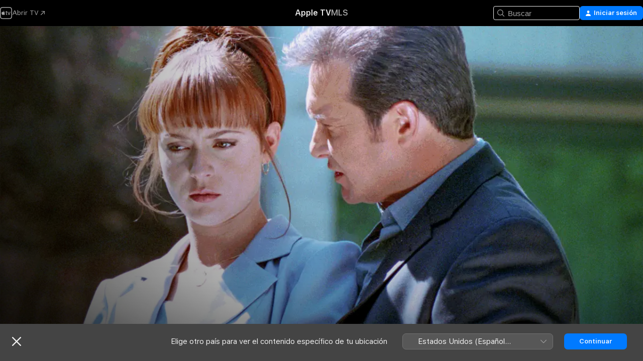

--- FILE ---
content_type: text/html
request_url: https://tv.apple.com/ar/show/la-intrusa/umc.cmc.5sptrkis54iqte3i00sp960jt
body_size: 34193
content:
<!DOCTYPE html>
<html dir="ltr" lang="es-MX">
    <head>
        <meta charset="utf-8" />
        <meta http-equiv="X-UA-Compatible" content="IE=edge" />
        <meta name="viewport" content="width=device-width,initial-scale=1" />
        <meta name="applicable-device" content="pc,mobile" />
        <meta name="referrer" content="strict-origin" />

        <link
            rel="apple-touch-icon"
            sizes="180x180"
            href="/assets/favicon/favicon-180.png"
        />
        <link
            rel="icon"
            type="image/png"
            sizes="32x32"
            href="/assets/favicon/favicon-32.png"
        />
        <link
            rel="icon"
            type="image/png"
            sizes="16x16"
            href="/assets/favicon/favicon-16.png"
        />
        <link rel="manifest" href="/manifest.json" />

        <title>‎La Intrusa - Apple TV</title><!-- HEAD_svelte-1f6k8o2_START --><meta name="version" content="2550.14.0-external"><!-- HEAD_svelte-1f6k8o2_END --><!-- HEAD_svelte-1frznod_START --><link rel="preconnect" href="//www.apple.com/wss/fonts" crossorigin="anonymous"><link rel="stylesheet" as="style" href="//www.apple.com/wss/fonts?families=SF+Pro,v4%7CSF+Pro+Icons,v1&amp;display=swap" type="text/css" referrerpolicy="strict-origin-when-cross-origin"><!-- HEAD_svelte-1frznod_END --><!-- HEAD_svelte-eg3hvx_START -->    <meta name="description" content="Virginia, una mujer hermosa y honesta, trabaja como institutriz en la mansión de Rodrigo, con quien acepta casarse para ayudarlo a proteger a su famil…">  <link rel="canonical" href="https://tv.apple.com/ar/show/la-intrusa/umc.cmc.5sptrkis54iqte3i00sp960jt">        <meta name="apple:title" content="La Intrusa"> <meta name="apple:description" content="Drama · Romance">   <meta property="og:title" content="La Intrusa - Apple TV"> <meta property="og:description" content="Virginia, una mujer hermosa y honesta, trabaja como institutriz en la mansión de Rodrigo, con quien acepta casarse para ayudarlo a proteger a su famil…"> <meta property="og:site_name" content="Apple TV"> <meta property="og:url" content="https://tv.apple.com/ar/show/la-intrusa/umc.cmc.5sptrkis54iqte3i00sp960jt"> <meta property="og:image" content="https://is1-ssl.mzstatic.com/image/thumb/YOCTR8l2Pl1x1-IlN-bEdQ/1200x675CA.TVA23C01.jpg"> <meta property="og:image:secure_url" content="https://is1-ssl.mzstatic.com/image/thumb/YOCTR8l2Pl1x1-IlN-bEdQ/1200x675CA.TVA23C01.jpg"> <meta property="og:image:alt" content="La Intrusa - Apple TV"> <meta property="og:image:width" content="1200"> <meta property="og:image:height" content="675"> <meta property="og:image:type" content="image/jpg"> <meta property="og:type" content="Show"> <meta property="og:locale" content="es_MX">       <meta name="twitter:title" content="La Intrusa - Apple TV"> <meta name="twitter:description" content="Virginia, una mujer hermosa y honesta, trabaja como institutriz en la mansión de Rodrigo, con quien acepta casarse para ayudarlo a proteger a su famil…"> <meta name="twitter:site" content="@AppleTV"> <meta name="twitter:image" content="https://is1-ssl.mzstatic.com/image/thumb/YOCTR8l2Pl1x1-IlN-bEdQ/1200x675CA.TVA23C01.jpg"> <meta name="twitter:image:alt" content="La Intrusa - Apple TV"> <meta name="twitter:card" content="summary_large_image">    <script type="application/ld+json" data-svelte-h="svelte-akop8n">{
                "@context": "https://schema.org",
                "@id": "https://tv.apple.com/#organization",
                "@type": "Organization",
                "name": "Apple TV",
                "url": "https://tv.apple.com",
                "logo": "https://tv.apple.com/assets/knowledge-graph/tv.png",
                "sameAs": [
                    "https://www.wikidata.org/wiki/Q270285",
                    "https://twitter.com/AppleTV",
                    "https://www.instagram.com/appletv/",
                    "https://www.facebook.com/appletv/",
                    "https://www.youtube.com/AppleTV",
                    "https://giphy.com/appletv"
                ],
                "parentOrganization": {
                    "@type": "Organization",
                    "name": "Apple",
                    "@id": "https://www.apple.com/#organization",
                    "url": "https://www.apple.com/"
                }
            }</script>    <!-- HTML_TAG_START -->
                <script id=schema:tv-series type="application/ld+json">
                    {"@context":"https://schema.org","@type":"TVSeries","name":"La Intrusa","description":"Virginia, una mujer hermosa y honesta, trabaja como institutriz en la mansión de Rodrigo, con quien acepta casarse para ayudarlo a proteger a su famil…","actor":[{"@type":"Person","name":"Gabriela Spanic"},{"@type":"Person","name":"Arturo Peniche"},{"@type":"Person","name":"Sergio Sendel"}],"director":[{"@type":"Person","name":"Beatriz Sheridan"}],"datePublished":"2001-04-16T07:00:00.000Z","image":"https://is1-ssl.mzstatic.com/image/thumb/YOCTR8l2Pl1x1-IlN-bEdQ/1200x675CA.TVA23C01.jpg"}
                </script>
                <!-- HTML_TAG_END -->   <!-- HTML_TAG_START -->
                <script id=schema:breadcrumb-list name=schema:breadcrumb-list type="application/ld+json">
                    {"@context":"https://schema.org","@type":"BreadcrumbList","itemListElement":[{"@type":"ListItem","position":1,"item":{"@id":"https://tv.apple.com","name":"Apple TV"}},{"@type":"ListItem","position":2,"item":{"@id":"https://tv.apple.com/ar/show/la-intrusa/umc.cmc.5sptrkis54iqte3i00sp960jt","name":"La Intrusa"}}]}
                </script>
                <!-- HTML_TAG_END --> <!-- HEAD_svelte-eg3hvx_END -->
      <script type="module" crossorigin src="/assets/main~DCQmA0IneM.js"></script>
      <link rel="modulepreload" crossorigin href="/assets/CommerceModalContainer~ahkFHdAgIi.js">
      <link rel="stylesheet" crossorigin href="/assets/CommerceModalContainer~dMB8zhtE3w.css">
      <link rel="stylesheet" crossorigin href="/assets/main~C4ibcj_vaK.css">
      <script type="module">import.meta.url;import("_").catch(()=>1);async function* g(){};window.__vite_is_modern_browser=true;</script>
      <script type="module">!function(){if(window.__vite_is_modern_browser)return;console.warn("vite: loading legacy chunks, syntax error above and the same error below should be ignored");var e=document.getElementById("vite-legacy-polyfill"),n=document.createElement("script");n.src=e.src,n.onload=function(){System.import(document.getElementById('vite-legacy-entry').getAttribute('data-src'))},document.body.appendChild(n)}();</script>
    </head>
    <body>
        <script src="/assets/focus-visible/focus-visible.min.js"></script>
        <script
            async
            src="/includes/js-cdn/musickit/v3/amp/mediakit.js"
        ></script>
        <script
            type="module"
            async
            src="/includes/js-cdn/musickit/v3/components/musickit-components/musickit-components.esm.js"
        ></script>
        <script
            nomodule
            async
            src="/includes/js-cdn/musickit/v3/components/musickit-components/musickit-components.js"
        ></script>
        <svg style="display: none" xmlns="http://www.w3.org/2000/svg">
            <symbol id="play-circle-fill" viewBox="0 0 60 60">
                <path
                    class="icon-circle-fill__circle"
                    fill="var(--iconCircleFillBG, transparent)"
                    d="M30 60c16.411 0 30-13.617 30-30C60 13.588 46.382 0 29.971 0 13.588 0 .001 13.588.001 30c0 16.383 13.617 30 30 30Z"
                />
                <path
                    fill="var(--iconFillArrow, var(--keyColor, black))"
                    d="M24.411 41.853c-1.41.853-3.028.177-3.028-1.294V19.47c0-1.44 1.735-2.058 3.028-1.294l17.265 10.235a1.89 1.89 0 0 1 0 3.265L24.411 41.853Z"
                />
            </symbol>
        </svg>
        <div class="body-container">
               <div class="app-container svelte-ksk4wg" data-testid="app-container"><div data-testid="header" class="header header--color svelte-17u3p6w"><div class="header__contents svelte-17u3p6w"><div class="header__open svelte-17u3p6w"></div> <div class="header__tabs svelte-17u3p6w"></div> <div class="header__controls svelte-17u3p6w"><div class="header__search svelte-17u3p6w"><div class="search-input search-input--overrides svelte-1m14fku menu" data-testid="search-input"><div data-testid="amp-search-input" aria-controls="search-suggestions" aria-expanded="false" aria-haspopup="listbox" aria-owns="search-suggestions" class="search-input-container svelte-rg26q6" tabindex="-1" role=""><div class="flex-container svelte-rg26q6"><form id="search-input-form" class="svelte-rg26q6"><svg width="16" height="16" viewBox="0 0 16 16" class="search-svg" aria-hidden="true"><path d="M11.87 10.835q.027.022.051.047l3.864 3.863a.735.735 0 1 1-1.04 1.04l-3.863-3.864-.047-.051a6.667 6.667 0 1 1 1.035-1.035M6.667 12a5.333 5.333 0 1 0 0-10.667 5.333 5.333 0 0 0 0 10.667"></path></svg> <input value="" aria-autocomplete="list" aria-multiline="false" aria-controls="search-suggestions" aria-label="Search" placeholder="Buscar" spellcheck="false" autocomplete="off" autocorrect="off" autocapitalize="off" type="text" inputmode="search" class="search-input__text-field svelte-rg26q6" data-testid="search-input__text-field"></form> </div> <div data-testid="search-scope-bar"></div>   </div> </div></div> <div class="auth-content svelte-114v0sv" data-testid="auth-content"> <button tabindex="0" data-testid="sign-in-button" class="commerce-button signin svelte-jf121i"><svg width="10" height="11" viewBox="0 0 10 11" class="auth-icon"><path d="M5 5.295c-1.296 0-2.385-1.176-2.385-2.678C2.61 1.152 3.716 0 5 0c1.29 0 2.39 1.128 2.39 2.611C7.39 4.12 6.297 5.295 5 5.295M1.314 11C.337 11 0 10.698 0 10.144c0-1.55 1.929-3.685 5-3.685 3.065 0 5 2.135 5 3.685 0 .554-.337.856-1.314.856z"></path></svg> <span class="button-text">Iniciar sesión</span> </button> </div></div></div>  </div>   <div id="scrollable-page" class="scrollable-page svelte-xmtc6f" data-main-content data-testid="main-section" aria-hidden="false"><main data-testid="main" class="svelte-1vdwh3d"><div class="content-container svelte-1vdwh3d" data-testid="content-container">    <div class="section svelte-190eab9" data-testid="section-container" aria-label=""><div class="section-content" data-testid="section-content"> <div class="product-header__wrapper svelte-119wsvk"><div class="product-header dark svelte-119wsvk" data-type="Show" data-testid="product-header"><div class="superhero-lockup-container svelte-1etfiyq"><div class="artwork-container svelte-t4o8fn">  <div data-testid="artwork-component" class="artwork-component artwork-component--aspect-ratio artwork-component--orientation-landscape svelte-uduhys    artwork-component--fullwidth    artwork-component--has-borders" style="
            --artwork-bg-color: rgb(127,173,203);
            --aspect-ratio: 1.7777777777777777;
            --placeholder-bg-color: rgb(127,173,203);
       ">   <picture class="svelte-uduhys"><source sizes="1200px" srcset="https://is1-ssl.mzstatic.com/image/thumb/GX_s1vheJmY-oFlCqvjY7g/1200x675sr.webp 1200w,https://is1-ssl.mzstatic.com/image/thumb/GX_s1vheJmY-oFlCqvjY7g/2400x1350sr.webp 2400w" type="image/webp"> <source sizes="1200px" srcset="https://is1-ssl.mzstatic.com/image/thumb/GX_s1vheJmY-oFlCqvjY7g/1200x675sr-60.jpg 1200w,https://is1-ssl.mzstatic.com/image/thumb/GX_s1vheJmY-oFlCqvjY7g/2400x1350sr-60.jpg 2400w" type="image/jpeg"> <img alt="" class="artwork-component__contents artwork-component__image svelte-uduhys" src="/assets/artwork/1x1.gif" role="presentation" decoding="async" width="1200" height="675" fetchpriority="high" style="opacity: 1;"></picture> </div>   </div> <div class="container dark svelte-1nh6wvs page-header"><article class="lockup svelte-1nh6wvs"><header class="svelte-1nh6wvs">  <h1 class="title  svelte-1nh6wvs">La Intrusa</h1>  <div class="metadata svelte-1nh6wvs"><div class="content-provider-coin svelte-mtdipc" data-testid="content-provider-logo-coin" role="img" aria-label="Prime Video">  <picture class="picture svelte-1fyueul"><source srcset="https://is1-ssl.mzstatic.com/image/thumb/vUBx4dka3V0ZICKUWxJ8Mg/160x160SWL.TVARHBL1.png?bColor=0578FF 160w,https://is1-ssl.mzstatic.com/image/thumb/vUBx4dka3V0ZICKUWxJ8Mg/190x190SWL.TVARHBL1.png?bColor=0578FF 190w,https://is1-ssl.mzstatic.com/image/thumb/vUBx4dka3V0ZICKUWxJ8Mg/220x220SWL.TVARHBL1.png?bColor=0578FF 220w,https://is1-ssl.mzstatic.com/image/thumb/vUBx4dka3V0ZICKUWxJ8Mg/243x243SWL.TVARHBL1.png?bColor=0578FF 243w,https://is1-ssl.mzstatic.com/image/thumb/vUBx4dka3V0ZICKUWxJ8Mg/320x320SWL.TVARHBL1.png?bColor=0578FF 320w,https://is1-ssl.mzstatic.com/image/thumb/vUBx4dka3V0ZICKUWxJ8Mg/380x380SWL.TVARHBL1.png?bColor=0578FF 380w,https://is1-ssl.mzstatic.com/image/thumb/vUBx4dka3V0ZICKUWxJ8Mg/440x440SWL.TVARHBL1.png?bColor=0578FF 440w,https://is1-ssl.mzstatic.com/image/thumb/vUBx4dka3V0ZICKUWxJ8Mg/486x486SWL.TVARHBL1.png?bColor=0578FF 486w" type="image/png"><source srcset="https://is1-ssl.mzstatic.com/image/thumb/vUBx4dka3V0ZICKUWxJ8Mg/160x160SWL.TVARHBL1.webp?bColor=0578FF 160w,https://is1-ssl.mzstatic.com/image/thumb/vUBx4dka3V0ZICKUWxJ8Mg/190x190SWL.TVARHBL1.webp?bColor=0578FF 190w,https://is1-ssl.mzstatic.com/image/thumb/vUBx4dka3V0ZICKUWxJ8Mg/220x220SWL.TVARHBL1.webp?bColor=0578FF 220w,https://is1-ssl.mzstatic.com/image/thumb/vUBx4dka3V0ZICKUWxJ8Mg/243x243SWL.TVARHBL1.webp?bColor=0578FF 243w,https://is1-ssl.mzstatic.com/image/thumb/vUBx4dka3V0ZICKUWxJ8Mg/320x320SWL.TVARHBL1.webp?bColor=0578FF 320w,https://is1-ssl.mzstatic.com/image/thumb/vUBx4dka3V0ZICKUWxJ8Mg/380x380SWL.TVARHBL1.webp?bColor=0578FF 380w,https://is1-ssl.mzstatic.com/image/thumb/vUBx4dka3V0ZICKUWxJ8Mg/440x440SWL.TVARHBL1.webp?bColor=0578FF 440w,https://is1-ssl.mzstatic.com/image/thumb/vUBx4dka3V0ZICKUWxJ8Mg/486x486SWL.TVARHBL1.webp?bColor=0578FF 486w" type="image/webp"> <img alt="" loading="lazy" src="/assets/artwork/1x1.gif" class="svelte-1fyueul"> </picture></div> <div style="display: contents; --metadata-list-line-clamp:1;"><span class="metadata-list svelte-i707bi" data-testid="metadata-list"><span>Programa de TV</span>  · <span>Drama</span>  · <span>Romance</span>  </span></div> <div style="display: contents; --display:contents; --opacity:1;"><ul class="badge-row light svelte-nd7koe" data-testid="metadata-badges"><li class="badge badge--rating rating--ar_tv_plus16 svelte-nd7koe" aria-label="Clasificado: +16"><span aria-hidden="true" data-rating="+16" class="svelte-nd7koe"></span> </li> </ul></div></div></header> <div class="description svelte-1nh6wvs"><span class="svelte-1nh6wvs"><div style="display: contents; --moreTextColorOverride:var(--keyColor);">  <div class="truncate-wrapper svelte-1ji3yu5"><p data-testid="truncate-text" dir="auto" class="content svelte-1ji3yu5  title-3" style="--lines: 2; --line-height: var(--lineHeight, 16); --link-length: 3;"><!-- HTML_TAG_START -->Virginia, una mujer hermosa y honesta, trabaja como institutriz en la mansión de Rodrigo, con quien acepta casarse para ayudarlo a proteger a su familia a pesar del gran amor que siente por Carlos Alberto.<!-- HTML_TAG_END --></p> </div> </div></span></div> <div class="details svelte-1nh6wvs"><span class="metadata-list svelte-i707bi" data-testid="metadata-list"><span>2001</span>  · <span>45m</span>  </span> </div> </article>    <div class="personnel svelte-1nh6wvs"><div><span class="personnel-title svelte-1nh6wvs">Reparto</span> <span class="personnel-list svelte-1nh6wvs"><span class="person svelte-1nh6wvs"><a href="https://tv.apple.com/ar/person/gabriela-spanic/umc.cpc.52bc2mndhw8ddp03jsmzcsyhl" class="person-link svelte-1nh6wvs">Gabriela Spanic</a><span class="person-separator svelte-1nh6wvs">,  </span></span><span class="person svelte-1nh6wvs"><a href="https://tv.apple.com/ar/person/arturo-peniche/umc.cpc.1f7qic4xt3per8vmd0mvigv3u" class="person-link svelte-1nh6wvs">Arturo Peniche</a><span class="person-separator svelte-1nh6wvs">,  </span></span><span class="person svelte-1nh6wvs"><a href="https://tv.apple.com/ar/person/sergio-sendel/umc.cpc.5vgkq3fmm36vekhwlbd8a48sj" class="person-link svelte-1nh6wvs">Sergio Sendel</a></span></span> </div><div><span class="personnel-title svelte-1nh6wvs">Dirección</span> <span class="personnel-list svelte-1nh6wvs"><span class="person svelte-1nh6wvs"><a href="https://tv.apple.com/ar/person/beatriz-sheridan/umc.cpc.6wqo2zg7iovat9qk2tpm6710a" class="person-link svelte-1nh6wvs">Beatriz Sheridan</a></span></span> </div></div> </div> </div></div> </div></div> </div><div class="section svelte-190eab9   with-bottom-spacing   display-separator" data-testid="section-container" aria-label="Episodes"><div class="section-content" data-testid="section-content"><div class="rich-lockup-shelf-header svelte-1l4rc8w"><div class="header svelte-rnrb59">  <div class="header-title-wrapper svelte-rnrb59">   <h2 class="title svelte-rnrb59" data-testid="header-title"><span class="dir-wrapper" dir="auto">Temporada 1</span></h2> </div>   </div> </div> <div>   <div class="shelf"><section data-testid="shelf-component" class="shelf-grid shelf-grid--onhover svelte-12rmzef" style="
            --grid-max-content-xsmall: 200px; --grid-column-gap-xsmall: 10px; --grid-row-gap-xsmall: 24px; --grid-small: 3; --grid-column-gap-small: 20px; --grid-row-gap-small: 24px; --grid-medium: 4; --grid-column-gap-medium: 20px; --grid-row-gap-medium: 24px; --grid-large: 5; --grid-column-gap-large: 20px; --grid-row-gap-large: 24px; --grid-xlarge: 5; --grid-column-gap-xlarge: 20px; --grid-row-gap-xlarge: 24px;
            --grid-type: C;
            --grid-rows: 1;
            --standard-lockup-shadow-offset: 15px;
            
        "> <div class="shelf-grid__body svelte-12rmzef" data-testid="shelf-body">   <button disabled aria-label="Página anterior" type="button" class="shelf-grid-nav__arrow shelf-grid-nav__arrow--left svelte-1xmivhv" data-testid="shelf-button-left" style="--offset: 0px;"><svg xmlns="http://www.w3.org/2000/svg" viewBox="0 0 9 31"><path d="M5.275 29.46a1.61 1.61 0 0 0 1.456 1.077c1.018 0 1.772-.737 1.772-1.737 0-.526-.277-1.186-.449-1.62l-4.68-11.912L8.05 3.363c.172-.442.45-1.116.45-1.625A1.7 1.7 0 0 0 6.728.002a1.6 1.6 0 0 0-1.456 1.09L.675 12.774c-.301.775-.677 1.744-.677 2.495 0 .754.376 1.705.677 2.498L5.272 29.46Z"></path></svg></button> <ul slot="shelf-content" class="shelf-grid__list shelf-grid__list--grid-type-C shelf-grid__list--grid-rows-1 svelte-12rmzef" role="list" tabindex="-1" data-testid="shelf-item-list">   <li class="shelf-grid__list-item svelte-12rmzef" data-index="0" aria-hidden="true"><div class="svelte-12rmzef"><div slot="item" class="svelte-5fmy7e">  <a class="lockup svelte-93u9ds" href="https://tv.apple.com/ar/episode/la-intrusa-capitulo-1/umc.cmc.3j9274xh5rab646lusovck6x9?showId=umc.cmc.5sptrkis54iqte3i00sp960jt" aria-label="La Intrusa Capítulo 1" data-testid="lockup" style="--lockup-aspect-ratio: 16/9; --lockup-border-radius: 14px; --lockup-chin-height: 70px;"><div class="grid svelte-93u9ds" data-testid="lockup-grid"><div class="artwork svelte-93u9ds" data-testid="artwork">  <div data-testid="artwork-component" class="artwork-component artwork-component--aspect-ratio artwork-component--orientation-landscape svelte-uduhys    artwork-component--fullwidth    artwork-component--has-borders" style="
            --artwork-bg-color: #5C5449;
            --aspect-ratio: 1.3026819923371646;
            --placeholder-bg-color: #5C5449;
       ">   <picture class="svelte-uduhys"><source sizes=" (max-width:1319px) 290px,(min-width:1320px) and (max-width:1679px) 340px,340px" srcset="https://is1-ssl.mzstatic.com/image/thumb/QYDCQSX7MAD30opSSAL0GA/290x233KF.TVALC02.webp?color=5C5449&amp;style=l 290w,https://is1-ssl.mzstatic.com/image/thumb/QYDCQSX7MAD30opSSAL0GA/340x261KF.TVALC02.webp?color=5C5449&amp;style=l 340w,https://is1-ssl.mzstatic.com/image/thumb/QYDCQSX7MAD30opSSAL0GA/580x466KF.TVALC02.webp?color=5C5449&amp;style=l 580w,https://is1-ssl.mzstatic.com/image/thumb/QYDCQSX7MAD30opSSAL0GA/680x522KF.TVALC02.webp?color=5C5449&amp;style=l 680w" type="image/webp"> <source sizes=" (max-width:1319px) 290px,(min-width:1320px) and (max-width:1679px) 340px,340px" srcset="https://is1-ssl.mzstatic.com/image/thumb/QYDCQSX7MAD30opSSAL0GA/290x233KF.TVALC02-60.jpg?color=5C5449&amp;style=l 290w,https://is1-ssl.mzstatic.com/image/thumb/QYDCQSX7MAD30opSSAL0GA/340x261KF.TVALC02-60.jpg?color=5C5449&amp;style=l 340w,https://is1-ssl.mzstatic.com/image/thumb/QYDCQSX7MAD30opSSAL0GA/580x466KF.TVALC02-60.jpg?color=5C5449&amp;style=l 580w,https://is1-ssl.mzstatic.com/image/thumb/QYDCQSX7MAD30opSSAL0GA/680x522KF.TVALC02-60.jpg?color=5C5449&amp;style=l 680w" type="image/jpeg"> <img alt="La Intrusa Capítulo 1" class="artwork-component__contents artwork-component__image svelte-uduhys" loading="lazy" src="/assets/artwork/1x1.gif" decoding="async" width="340" height="261" fetchpriority="auto" style="opacity: 1;"></picture> </div></div> <div class="metadata svelte-oo63us"><div class="legibility-gradient svelte-oo63us"></div> <div class="content svelte-oo63us" style="--description-lines: 2; --description-lines-xs: 2; --content-height: 70px; --content-height-xs: 70px;"><div class="tag svelte-oo63us">EPISODIO 1</div> <div class="title svelte-oo63us">La Intrusa Capítulo 1</div> <div class="description svelte-oo63us">Virginia trabaja de institutriz en la casa de Carlos Alberto Junquera solo para poder estar cerca de él, pero su sueño de formar parte de la familia se ve interrumpido cuando Anabella aparece en sus vidas.</div></div> <div class="progress-and-attribution svelte-gsgqar">  <div class="duration svelte-gsgqar">43 min</div> <div class="context-menu svelte-gsgqar"><amp-contextual-menu-button config="[object Object]" class="svelte-1sn4kz"> <span aria-label="MÁS" class="more-button svelte-1sn4kz more-button--platter" data-testid="more-button" slot="trigger-content"><svg width="28" height="28" viewBox="0 0 28 28" class="glyph" xmlns="http://www.w3.org/2000/svg"><circle fill="var(--iconCircleFill, transparent)" cx="14" cy="14" r="14"></circle><path fill="var(--iconEllipsisFill, white)" d="M10.105 14c0-.87-.687-1.55-1.564-1.55-.862 0-1.557.695-1.557 1.55 0 .848.695 1.55 1.557 1.55.855 0 1.564-.702 1.564-1.55zm5.437 0c0-.87-.68-1.55-1.542-1.55A1.55 1.55 0 0012.45 14c0 .848.695 1.55 1.55 1.55.848 0 1.542-.702 1.542-1.55zm5.474 0c0-.87-.687-1.55-1.557-1.55-.87 0-1.564.695-1.564 1.55 0 .848.694 1.55 1.564 1.55.848 0 1.557-.702 1.557-1.55z"></path></svg></span> </amp-contextual-menu-button></div> </div></div>  </div> </a></div> </div></li>   <li class="shelf-grid__list-item svelte-12rmzef" data-index="1" aria-hidden="true"><div class="svelte-12rmzef"><div slot="item" class="svelte-5fmy7e">  <a class="lockup svelte-93u9ds" href="https://tv.apple.com/ar/episode/la-intrusa-capitulo-2/umc.cmc.6cl6a4cdve1goeixsswbdw8zj?showId=umc.cmc.5sptrkis54iqte3i00sp960jt" aria-label="La Intrusa Capítulo 2" data-testid="lockup" style="--lockup-aspect-ratio: 16/9; --lockup-border-radius: 14px; --lockup-chin-height: 70px;"><div class="grid svelte-93u9ds" data-testid="lockup-grid"><div class="artwork svelte-93u9ds" data-testid="artwork">  <div data-testid="artwork-component" class="artwork-component artwork-component--aspect-ratio artwork-component--orientation-landscape svelte-uduhys    artwork-component--fullwidth    artwork-component--has-borders" style="
            --artwork-bg-color: #211401;
            --aspect-ratio: 1.3026819923371646;
            --placeholder-bg-color: #211401;
       ">   <picture class="svelte-uduhys"><source sizes=" (max-width:1319px) 290px,(min-width:1320px) and (max-width:1679px) 340px,340px" srcset="https://is1-ssl.mzstatic.com/image/thumb/lKD0WzVMtMZJziGe0YK2dw/290x233KF.TVALC02.webp?color=211401&amp;style=l 290w,https://is1-ssl.mzstatic.com/image/thumb/lKD0WzVMtMZJziGe0YK2dw/340x261KF.TVALC02.webp?color=211401&amp;style=l 340w,https://is1-ssl.mzstatic.com/image/thumb/lKD0WzVMtMZJziGe0YK2dw/580x466KF.TVALC02.webp?color=211401&amp;style=l 580w,https://is1-ssl.mzstatic.com/image/thumb/lKD0WzVMtMZJziGe0YK2dw/680x522KF.TVALC02.webp?color=211401&amp;style=l 680w" type="image/webp"> <source sizes=" (max-width:1319px) 290px,(min-width:1320px) and (max-width:1679px) 340px,340px" srcset="https://is1-ssl.mzstatic.com/image/thumb/lKD0WzVMtMZJziGe0YK2dw/290x233KF.TVALC02-60.jpg?color=211401&amp;style=l 290w,https://is1-ssl.mzstatic.com/image/thumb/lKD0WzVMtMZJziGe0YK2dw/340x261KF.TVALC02-60.jpg?color=211401&amp;style=l 340w,https://is1-ssl.mzstatic.com/image/thumb/lKD0WzVMtMZJziGe0YK2dw/580x466KF.TVALC02-60.jpg?color=211401&amp;style=l 580w,https://is1-ssl.mzstatic.com/image/thumb/lKD0WzVMtMZJziGe0YK2dw/680x522KF.TVALC02-60.jpg?color=211401&amp;style=l 680w" type="image/jpeg"> <img alt="La Intrusa Capítulo 2" class="artwork-component__contents artwork-component__image svelte-uduhys" loading="lazy" src="/assets/artwork/1x1.gif" decoding="async" width="340" height="261" fetchpriority="auto" style="opacity: 1;"></picture> </div></div> <div class="metadata svelte-oo63us"><div class="legibility-gradient svelte-oo63us"></div> <div class="content svelte-oo63us" style="--description-lines: 2; --description-lines-xs: 2; --content-height: 70px; --content-height-xs: 70px;"><div class="tag svelte-oo63us">EPISODIO 2</div> <div class="title svelte-oo63us">La Intrusa Capítulo 2</div> <div class="description svelte-oo63us">Rodrigo le confiesa a Virginia que su familia está en la ruina. Rodrigo le pide a Virginia que se case con él para que cuando él muera, ella se haga cargo de sus hijos.</div></div> <div class="progress-and-attribution svelte-gsgqar">  <div class="duration svelte-gsgqar">43 min</div> <div class="context-menu svelte-gsgqar"><amp-contextual-menu-button config="[object Object]" class="svelte-1sn4kz"> <span aria-label="MÁS" class="more-button svelte-1sn4kz more-button--platter" data-testid="more-button" slot="trigger-content"><svg width="28" height="28" viewBox="0 0 28 28" class="glyph" xmlns="http://www.w3.org/2000/svg"><circle fill="var(--iconCircleFill, transparent)" cx="14" cy="14" r="14"></circle><path fill="var(--iconEllipsisFill, white)" d="M10.105 14c0-.87-.687-1.55-1.564-1.55-.862 0-1.557.695-1.557 1.55 0 .848.695 1.55 1.557 1.55.855 0 1.564-.702 1.564-1.55zm5.437 0c0-.87-.68-1.55-1.542-1.55A1.55 1.55 0 0012.45 14c0 .848.695 1.55 1.55 1.55.848 0 1.542-.702 1.542-1.55zm5.474 0c0-.87-.687-1.55-1.557-1.55-.87 0-1.564.695-1.564 1.55 0 .848.694 1.55 1.564 1.55.848 0 1.557-.702 1.557-1.55z"></path></svg></span> </amp-contextual-menu-button></div> </div></div>  </div> </a></div> </div></li>   <li class="shelf-grid__list-item svelte-12rmzef" data-index="2" aria-hidden="true"><div class="svelte-12rmzef"><div slot="item" class="svelte-5fmy7e">  <a class="lockup svelte-93u9ds" href="https://tv.apple.com/ar/episode/la-intrusa-capitulo-3/umc.cmc.3vo1zrc1p8bx68k9z3jt1r76k?showId=umc.cmc.5sptrkis54iqte3i00sp960jt" aria-label="La Intrusa Capítulo 3" data-testid="lockup" style="--lockup-aspect-ratio: 16/9; --lockup-border-radius: 14px; --lockup-chin-height: 70px;"><div class="grid svelte-93u9ds" data-testid="lockup-grid"><div class="artwork svelte-93u9ds" data-testid="artwork">  <div data-testid="artwork-component" class="artwork-component artwork-component--aspect-ratio artwork-component--orientation-landscape svelte-uduhys    artwork-component--fullwidth    artwork-component--has-borders" style="
            --artwork-bg-color: #666352;
            --aspect-ratio: 1.3026819923371646;
            --placeholder-bg-color: #666352;
       ">   <picture class="svelte-uduhys"><source sizes=" (max-width:1319px) 290px,(min-width:1320px) and (max-width:1679px) 340px,340px" srcset="https://is1-ssl.mzstatic.com/image/thumb/UaUwSlTI25keRncbuFM-cw/290x233KF.TVALC02.webp?color=666352&amp;style=l 290w,https://is1-ssl.mzstatic.com/image/thumb/UaUwSlTI25keRncbuFM-cw/340x261KF.TVALC02.webp?color=666352&amp;style=l 340w,https://is1-ssl.mzstatic.com/image/thumb/UaUwSlTI25keRncbuFM-cw/580x466KF.TVALC02.webp?color=666352&amp;style=l 580w,https://is1-ssl.mzstatic.com/image/thumb/UaUwSlTI25keRncbuFM-cw/680x522KF.TVALC02.webp?color=666352&amp;style=l 680w" type="image/webp"> <source sizes=" (max-width:1319px) 290px,(min-width:1320px) and (max-width:1679px) 340px,340px" srcset="https://is1-ssl.mzstatic.com/image/thumb/UaUwSlTI25keRncbuFM-cw/290x233KF.TVALC02-60.jpg?color=666352&amp;style=l 290w,https://is1-ssl.mzstatic.com/image/thumb/UaUwSlTI25keRncbuFM-cw/340x261KF.TVALC02-60.jpg?color=666352&amp;style=l 340w,https://is1-ssl.mzstatic.com/image/thumb/UaUwSlTI25keRncbuFM-cw/580x466KF.TVALC02-60.jpg?color=666352&amp;style=l 580w,https://is1-ssl.mzstatic.com/image/thumb/UaUwSlTI25keRncbuFM-cw/680x522KF.TVALC02-60.jpg?color=666352&amp;style=l 680w" type="image/jpeg"> <img alt="La Intrusa Capítulo 3" class="artwork-component__contents artwork-component__image svelte-uduhys" loading="lazy" src="/assets/artwork/1x1.gif" decoding="async" width="340" height="261" fetchpriority="auto" style="opacity: 1;"></picture> </div></div> <div class="metadata svelte-oo63us"><div class="legibility-gradient svelte-oo63us"></div> <div class="content svelte-oo63us" style="--description-lines: 2; --description-lines-xs: 2; --content-height: 70px; --content-height-xs: 70px;"><div class="tag svelte-oo63us">EPISODIO 3</div> <div class="title svelte-oo63us">La Intrusa Capítulo 3</div> <div class="description svelte-oo63us">Alirio se molesta al saber que Carlos Alberto planea pedirle la mano de Anabella en matrimonio. Rodrigo prepara una cena especial para anunciarles a sus hijos que Virginia será la encargada de administrar la casa.</div></div> <div class="progress-and-attribution svelte-gsgqar">  <div class="duration svelte-gsgqar">43 min</div> <div class="context-menu svelte-gsgqar"><amp-contextual-menu-button config="[object Object]" class="svelte-1sn4kz"> <span aria-label="MÁS" class="more-button svelte-1sn4kz more-button--platter" data-testid="more-button" slot="trigger-content"><svg width="28" height="28" viewBox="0 0 28 28" class="glyph" xmlns="http://www.w3.org/2000/svg"><circle fill="var(--iconCircleFill, transparent)" cx="14" cy="14" r="14"></circle><path fill="var(--iconEllipsisFill, white)" d="M10.105 14c0-.87-.687-1.55-1.564-1.55-.862 0-1.557.695-1.557 1.55 0 .848.695 1.55 1.557 1.55.855 0 1.564-.702 1.564-1.55zm5.437 0c0-.87-.68-1.55-1.542-1.55A1.55 1.55 0 0012.45 14c0 .848.695 1.55 1.55 1.55.848 0 1.542-.702 1.542-1.55zm5.474 0c0-.87-.687-1.55-1.557-1.55-.87 0-1.564.695-1.564 1.55 0 .848.694 1.55 1.564 1.55.848 0 1.557-.702 1.557-1.55z"></path></svg></span> </amp-contextual-menu-button></div> </div></div>  </div> </a></div> </div></li>   <li class="shelf-grid__list-item svelte-12rmzef" data-index="3" aria-hidden="true"><div class="svelte-12rmzef"><div slot="item" class="svelte-5fmy7e">  <a class="lockup svelte-93u9ds" href="https://tv.apple.com/ar/episode/la-intrusa-capitulo-4/umc.cmc.2redjwwrqg9g45mw5no2f44jy?showId=umc.cmc.5sptrkis54iqte3i00sp960jt" aria-label="La Intrusa Capítulo 4" data-testid="lockup" style="--lockup-aspect-ratio: 16/9; --lockup-border-radius: 14px; --lockup-chin-height: 70px;"><div class="grid svelte-93u9ds" data-testid="lockup-grid"><div class="artwork svelte-93u9ds" data-testid="artwork">  <div data-testid="artwork-component" class="artwork-component artwork-component--aspect-ratio artwork-component--orientation-landscape svelte-uduhys    artwork-component--fullwidth    artwork-component--has-borders" style="
            --artwork-bg-color: #1B1B00;
            --aspect-ratio: 1.3026819923371646;
            --placeholder-bg-color: #1B1B00;
       ">   <picture class="svelte-uduhys"><source sizes=" (max-width:1319px) 290px,(min-width:1320px) and (max-width:1679px) 340px,340px" srcset="https://is1-ssl.mzstatic.com/image/thumb/QC5VnH3DDm9MvDxYNXZiUg/290x233KF.TVALC02.webp?color=1B1B00&amp;style=l 290w,https://is1-ssl.mzstatic.com/image/thumb/QC5VnH3DDm9MvDxYNXZiUg/340x261KF.TVALC02.webp?color=1B1B00&amp;style=l 340w,https://is1-ssl.mzstatic.com/image/thumb/QC5VnH3DDm9MvDxYNXZiUg/580x466KF.TVALC02.webp?color=1B1B00&amp;style=l 580w,https://is1-ssl.mzstatic.com/image/thumb/QC5VnH3DDm9MvDxYNXZiUg/680x522KF.TVALC02.webp?color=1B1B00&amp;style=l 680w" type="image/webp"> <source sizes=" (max-width:1319px) 290px,(min-width:1320px) and (max-width:1679px) 340px,340px" srcset="https://is1-ssl.mzstatic.com/image/thumb/QC5VnH3DDm9MvDxYNXZiUg/290x233KF.TVALC02-60.jpg?color=1B1B00&amp;style=l 290w,https://is1-ssl.mzstatic.com/image/thumb/QC5VnH3DDm9MvDxYNXZiUg/340x261KF.TVALC02-60.jpg?color=1B1B00&amp;style=l 340w,https://is1-ssl.mzstatic.com/image/thumb/QC5VnH3DDm9MvDxYNXZiUg/580x466KF.TVALC02-60.jpg?color=1B1B00&amp;style=l 580w,https://is1-ssl.mzstatic.com/image/thumb/QC5VnH3DDm9MvDxYNXZiUg/680x522KF.TVALC02-60.jpg?color=1B1B00&amp;style=l 680w" type="image/jpeg"> <img alt="La Intrusa Capítulo 4" class="artwork-component__contents artwork-component__image svelte-uduhys" loading="lazy" src="/assets/artwork/1x1.gif" decoding="async" width="340" height="261" fetchpriority="auto" style="opacity: 1;"></picture> </div></div> <div class="metadata svelte-oo63us"><div class="legibility-gradient svelte-oo63us"></div> <div class="content svelte-oo63us" style="--description-lines: 2; --description-lines-xs: 2; --content-height: 70px; --content-height-xs: 70px;"><div class="tag svelte-oo63us">EPISODIO 4</div> <div class="title svelte-oo63us">La Intrusa Capítulo 4</div> <div class="description svelte-oo63us">Rodrigo y Virginia se casan a escondidas. Danilo lleva a cabo sus planes para enamorar a Virginia. Danilo le propone a Virginia que trabaje para él. Carlos Alberto interroga a Virginia para saber si Rodrigo está en bancarrota.</div></div> <div class="progress-and-attribution svelte-gsgqar">  <div class="duration svelte-gsgqar">43 min</div> <div class="context-menu svelte-gsgqar"><amp-contextual-menu-button config="[object Object]" class="svelte-1sn4kz"> <span aria-label="MÁS" class="more-button svelte-1sn4kz more-button--platter" data-testid="more-button" slot="trigger-content"><svg width="28" height="28" viewBox="0 0 28 28" class="glyph" xmlns="http://www.w3.org/2000/svg"><circle fill="var(--iconCircleFill, transparent)" cx="14" cy="14" r="14"></circle><path fill="var(--iconEllipsisFill, white)" d="M10.105 14c0-.87-.687-1.55-1.564-1.55-.862 0-1.557.695-1.557 1.55 0 .848.695 1.55 1.557 1.55.855 0 1.564-.702 1.564-1.55zm5.437 0c0-.87-.68-1.55-1.542-1.55A1.55 1.55 0 0012.45 14c0 .848.695 1.55 1.55 1.55.848 0 1.542-.702 1.542-1.55zm5.474 0c0-.87-.687-1.55-1.557-1.55-.87 0-1.564.695-1.564 1.55 0 .848.694 1.55 1.564 1.55.848 0 1.557-.702 1.557-1.55z"></path></svg></span> </amp-contextual-menu-button></div> </div></div>  </div> </a></div> </div></li>   <li class="shelf-grid__list-item svelte-12rmzef" data-index="4" aria-hidden="true"><div class="svelte-12rmzef"><div slot="item" class="svelte-5fmy7e">  <a class="lockup svelte-93u9ds" href="https://tv.apple.com/ar/episode/la-intrusa-capitulo-5/umc.cmc.33jc5nk76p83lexrztboosijv?showId=umc.cmc.5sptrkis54iqte3i00sp960jt" aria-label="La Intrusa Capítulo 5" data-testid="lockup" style="--lockup-aspect-ratio: 16/9; --lockup-border-radius: 14px; --lockup-chin-height: 70px;"><div class="grid svelte-93u9ds" data-testid="lockup-grid"><div class="artwork svelte-93u9ds" data-testid="artwork">  <div data-testid="artwork-component" class="artwork-component artwork-component--aspect-ratio artwork-component--orientation-landscape svelte-uduhys    artwork-component--fullwidth    artwork-component--has-borders" style="
            --artwork-bg-color: #4D4930;
            --aspect-ratio: 1.3026819923371646;
            --placeholder-bg-color: #4D4930;
       ">   <picture class="svelte-uduhys"><source sizes=" (max-width:1319px) 290px,(min-width:1320px) and (max-width:1679px) 340px,340px" srcset="https://is1-ssl.mzstatic.com/image/thumb/1iBKU_LujQ2ntKTjkwdZrw/290x233KF.TVALC02.webp?color=4D4930&amp;style=l 290w,https://is1-ssl.mzstatic.com/image/thumb/1iBKU_LujQ2ntKTjkwdZrw/340x261KF.TVALC02.webp?color=4D4930&amp;style=l 340w,https://is1-ssl.mzstatic.com/image/thumb/1iBKU_LujQ2ntKTjkwdZrw/580x466KF.TVALC02.webp?color=4D4930&amp;style=l 580w,https://is1-ssl.mzstatic.com/image/thumb/1iBKU_LujQ2ntKTjkwdZrw/680x522KF.TVALC02.webp?color=4D4930&amp;style=l 680w" type="image/webp"> <source sizes=" (max-width:1319px) 290px,(min-width:1320px) and (max-width:1679px) 340px,340px" srcset="https://is1-ssl.mzstatic.com/image/thumb/1iBKU_LujQ2ntKTjkwdZrw/290x233KF.TVALC02-60.jpg?color=4D4930&amp;style=l 290w,https://is1-ssl.mzstatic.com/image/thumb/1iBKU_LujQ2ntKTjkwdZrw/340x261KF.TVALC02-60.jpg?color=4D4930&amp;style=l 340w,https://is1-ssl.mzstatic.com/image/thumb/1iBKU_LujQ2ntKTjkwdZrw/580x466KF.TVALC02-60.jpg?color=4D4930&amp;style=l 580w,https://is1-ssl.mzstatic.com/image/thumb/1iBKU_LujQ2ntKTjkwdZrw/680x522KF.TVALC02-60.jpg?color=4D4930&amp;style=l 680w" type="image/jpeg"> <img alt="La Intrusa Capítulo 5" class="artwork-component__contents artwork-component__image svelte-uduhys" loading="lazy" src="/assets/artwork/1x1.gif" decoding="async" width="340" height="261" fetchpriority="auto" style="opacity: 1;"></picture> </div></div> <div class="metadata svelte-oo63us"><div class="legibility-gradient svelte-oo63us"></div> <div class="content svelte-oo63us" style="--description-lines: 2; --description-lines-xs: 2; --content-height: 70px; --content-height-xs: 70px;"><div class="tag svelte-oo63us">EPISODIO 5</div> <div class="title svelte-oo63us">La Intrusa Capítulo 5</div> <div class="description svelte-oo63us">Raquel se molesta al ver que Virginia ha cambiado las reglas de la casa. Carlos Alberto sospecha que la situación económica de Rodrigo está cada vez peor. Rodrigo les envía una carta de despedida a sus hijos.</div></div> <div class="progress-and-attribution svelte-gsgqar">  <div class="duration svelte-gsgqar">43 min</div> <div class="context-menu svelte-gsgqar"><amp-contextual-menu-button config="[object Object]" class="svelte-1sn4kz"> <span aria-label="MÁS" class="more-button svelte-1sn4kz more-button--platter" data-testid="more-button" slot="trigger-content"><svg width="28" height="28" viewBox="0 0 28 28" class="glyph" xmlns="http://www.w3.org/2000/svg"><circle fill="var(--iconCircleFill, transparent)" cx="14" cy="14" r="14"></circle><path fill="var(--iconEllipsisFill, white)" d="M10.105 14c0-.87-.687-1.55-1.564-1.55-.862 0-1.557.695-1.557 1.55 0 .848.695 1.55 1.557 1.55.855 0 1.564-.702 1.564-1.55zm5.437 0c0-.87-.68-1.55-1.542-1.55A1.55 1.55 0 0012.45 14c0 .848.695 1.55 1.55 1.55.848 0 1.542-.702 1.542-1.55zm5.474 0c0-.87-.687-1.55-1.557-1.55-.87 0-1.564.695-1.564 1.55 0 .848.694 1.55 1.564 1.55.848 0 1.557-.702 1.557-1.55z"></path></svg></span> </amp-contextual-menu-button></div> </div></div>  </div> </a></div> </div></li>   <li class="shelf-grid__list-item svelte-12rmzef" data-index="5" aria-hidden="true"><div class="svelte-12rmzef"><div slot="item" class="svelte-5fmy7e">  <a class="lockup svelte-93u9ds" href="https://tv.apple.com/ar/episode/la-intrusa-capitulo-6/umc.cmc.5snv9hfve2p881qu64cahfgzx?showId=umc.cmc.5sptrkis54iqte3i00sp960jt" aria-label="La Intrusa Capítulo 6" data-testid="lockup" style="--lockup-aspect-ratio: 16/9; --lockup-border-radius: 14px; --lockup-chin-height: 70px;"><div class="grid svelte-93u9ds" data-testid="lockup-grid"><div class="artwork svelte-93u9ds" data-testid="artwork">  <div data-testid="artwork-component" class="artwork-component artwork-component--aspect-ratio artwork-component--orientation-landscape svelte-uduhys    artwork-component--fullwidth    artwork-component--has-borders" style="
            --artwork-bg-color: #513529;
            --aspect-ratio: 1.3026819923371646;
            --placeholder-bg-color: #513529;
       ">   <picture class="svelte-uduhys"><source sizes=" (max-width:1319px) 290px,(min-width:1320px) and (max-width:1679px) 340px,340px" srcset="https://is1-ssl.mzstatic.com/image/thumb/cEixsEesvWAPAVGVcDdcjw/290x233KF.TVALC02.webp?color=513529&amp;style=l 290w,https://is1-ssl.mzstatic.com/image/thumb/cEixsEesvWAPAVGVcDdcjw/340x261KF.TVALC02.webp?color=513529&amp;style=l 340w,https://is1-ssl.mzstatic.com/image/thumb/cEixsEesvWAPAVGVcDdcjw/580x466KF.TVALC02.webp?color=513529&amp;style=l 580w,https://is1-ssl.mzstatic.com/image/thumb/cEixsEesvWAPAVGVcDdcjw/680x522KF.TVALC02.webp?color=513529&amp;style=l 680w" type="image/webp"> <source sizes=" (max-width:1319px) 290px,(min-width:1320px) and (max-width:1679px) 340px,340px" srcset="https://is1-ssl.mzstatic.com/image/thumb/cEixsEesvWAPAVGVcDdcjw/290x233KF.TVALC02-60.jpg?color=513529&amp;style=l 290w,https://is1-ssl.mzstatic.com/image/thumb/cEixsEesvWAPAVGVcDdcjw/340x261KF.TVALC02-60.jpg?color=513529&amp;style=l 340w,https://is1-ssl.mzstatic.com/image/thumb/cEixsEesvWAPAVGVcDdcjw/580x466KF.TVALC02-60.jpg?color=513529&amp;style=l 580w,https://is1-ssl.mzstatic.com/image/thumb/cEixsEesvWAPAVGVcDdcjw/680x522KF.TVALC02-60.jpg?color=513529&amp;style=l 680w" type="image/jpeg"> <img alt="La Intrusa Capítulo 6" class="artwork-component__contents artwork-component__image svelte-uduhys" loading="lazy" src="/assets/artwork/1x1.gif" decoding="async" width="340" height="261" fetchpriority="auto" style="opacity: 1;"></picture> </div></div> <div class="metadata svelte-oo63us"><div class="legibility-gradient svelte-oo63us"></div> <div class="content svelte-oo63us" style="--description-lines: 2; --description-lines-xs: 2; --content-height: 70px; --content-height-xs: 70px;"><div class="tag svelte-oo63us">EPISODIO 6</div> <div class="title svelte-oo63us">La Intrusa Capítulo 6</div> <div class="description svelte-oo63us">Virginia recibe una llamada de un extraño que le informa que Rodrigo ha muerto en Nueva York. Danilo aprovecha la muerte de Rodrigo para proponerle a Virginia que se case con él.</div></div> <div class="progress-and-attribution svelte-gsgqar">  <div class="duration svelte-gsgqar">43 min</div> <div class="context-menu svelte-gsgqar"><amp-contextual-menu-button config="[object Object]" class="svelte-1sn4kz"> <span aria-label="MÁS" class="more-button svelte-1sn4kz more-button--platter" data-testid="more-button" slot="trigger-content"><svg width="28" height="28" viewBox="0 0 28 28" class="glyph" xmlns="http://www.w3.org/2000/svg"><circle fill="var(--iconCircleFill, transparent)" cx="14" cy="14" r="14"></circle><path fill="var(--iconEllipsisFill, white)" d="M10.105 14c0-.87-.687-1.55-1.564-1.55-.862 0-1.557.695-1.557 1.55 0 .848.695 1.55 1.557 1.55.855 0 1.564-.702 1.564-1.55zm5.437 0c0-.87-.68-1.55-1.542-1.55A1.55 1.55 0 0012.45 14c0 .848.695 1.55 1.55 1.55.848 0 1.542-.702 1.542-1.55zm5.474 0c0-.87-.687-1.55-1.557-1.55-.87 0-1.564.695-1.564 1.55 0 .848.694 1.55 1.564 1.55.848 0 1.557-.702 1.557-1.55z"></path></svg></span> </amp-contextual-menu-button></div> </div></div>  </div> </a></div> </div></li>   <li class="shelf-grid__list-item svelte-12rmzef placeholder" data-index="6" aria-hidden="true"></li>   <li class="shelf-grid__list-item svelte-12rmzef placeholder" data-index="7" aria-hidden="true"></li>   <li class="shelf-grid__list-item svelte-12rmzef placeholder" data-index="8" aria-hidden="true"></li>   <li class="shelf-grid__list-item svelte-12rmzef placeholder" data-index="9" aria-hidden="true"></li>   <li class="shelf-grid__list-item svelte-12rmzef placeholder" data-index="10" aria-hidden="true"></li>   <li class="shelf-grid__list-item svelte-12rmzef placeholder" data-index="11" aria-hidden="true"></li>   <li class="shelf-grid__list-item svelte-12rmzef placeholder" data-index="12" aria-hidden="true"></li>   <li class="shelf-grid__list-item svelte-12rmzef placeholder" data-index="13" aria-hidden="true"></li>   <li class="shelf-grid__list-item svelte-12rmzef placeholder" data-index="14" aria-hidden="true"></li>   <li class="shelf-grid__list-item svelte-12rmzef placeholder" data-index="15" aria-hidden="true"></li>   <li class="shelf-grid__list-item svelte-12rmzef placeholder" data-index="16" aria-hidden="true"></li>   <li class="shelf-grid__list-item svelte-12rmzef placeholder" data-index="17" aria-hidden="true"></li>   <li class="shelf-grid__list-item svelte-12rmzef placeholder" data-index="18" aria-hidden="true"></li>   <li class="shelf-grid__list-item svelte-12rmzef placeholder" data-index="19" aria-hidden="true"></li>   <li class="shelf-grid__list-item svelte-12rmzef placeholder" data-index="20" aria-hidden="true"></li>   <li class="shelf-grid__list-item svelte-12rmzef placeholder" data-index="21" aria-hidden="true"></li>   <li class="shelf-grid__list-item svelte-12rmzef placeholder" data-index="22" aria-hidden="true"></li>   <li class="shelf-grid__list-item svelte-12rmzef placeholder" data-index="23" aria-hidden="true"></li>   <li class="shelf-grid__list-item svelte-12rmzef placeholder" data-index="24" aria-hidden="true"></li>   <li class="shelf-grid__list-item svelte-12rmzef placeholder" data-index="25" aria-hidden="true"></li>   <li class="shelf-grid__list-item svelte-12rmzef placeholder" data-index="26" aria-hidden="true"></li>   <li class="shelf-grid__list-item svelte-12rmzef placeholder" data-index="27" aria-hidden="true"></li>   <li class="shelf-grid__list-item svelte-12rmzef placeholder" data-index="28" aria-hidden="true"></li>   <li class="shelf-grid__list-item svelte-12rmzef placeholder" data-index="29" aria-hidden="true"></li>   <li class="shelf-grid__list-item svelte-12rmzef placeholder" data-index="30" aria-hidden="true"></li>   <li class="shelf-grid__list-item svelte-12rmzef placeholder" data-index="31" aria-hidden="true"></li>   <li class="shelf-grid__list-item svelte-12rmzef placeholder" data-index="32" aria-hidden="true"></li>   <li class="shelf-grid__list-item svelte-12rmzef placeholder" data-index="33" aria-hidden="true"></li>   <li class="shelf-grid__list-item svelte-12rmzef placeholder" data-index="34" aria-hidden="true"></li>   <li class="shelf-grid__list-item svelte-12rmzef placeholder" data-index="35" aria-hidden="true"></li>   <li class="shelf-grid__list-item svelte-12rmzef placeholder" data-index="36" aria-hidden="true"></li>   <li class="shelf-grid__list-item svelte-12rmzef placeholder" data-index="37" aria-hidden="true"></li>   <li class="shelf-grid__list-item svelte-12rmzef placeholder" data-index="38" aria-hidden="true"></li>   <li class="shelf-grid__list-item svelte-12rmzef placeholder" data-index="39" aria-hidden="true"></li>   <li class="shelf-grid__list-item svelte-12rmzef placeholder" data-index="40" aria-hidden="true"></li>   <li class="shelf-grid__list-item svelte-12rmzef placeholder" data-index="41" aria-hidden="true"></li>   <li class="shelf-grid__list-item svelte-12rmzef placeholder" data-index="42" aria-hidden="true"></li>   <li class="shelf-grid__list-item svelte-12rmzef placeholder" data-index="43" aria-hidden="true"></li>   <li class="shelf-grid__list-item svelte-12rmzef placeholder" data-index="44" aria-hidden="true"></li>   <li class="shelf-grid__list-item svelte-12rmzef placeholder" data-index="45" aria-hidden="true"></li>   <li class="shelf-grid__list-item svelte-12rmzef placeholder" data-index="46" aria-hidden="true"></li>   <li class="shelf-grid__list-item svelte-12rmzef placeholder" data-index="47" aria-hidden="true"></li>   <li class="shelf-grid__list-item svelte-12rmzef placeholder" data-index="48" aria-hidden="true"></li>   <li class="shelf-grid__list-item svelte-12rmzef placeholder" data-index="49" aria-hidden="true"></li>   <li class="shelf-grid__list-item svelte-12rmzef placeholder" data-index="50" aria-hidden="true"></li>   <li class="shelf-grid__list-item svelte-12rmzef placeholder" data-index="51" aria-hidden="true"></li>   <li class="shelf-grid__list-item svelte-12rmzef placeholder" data-index="52" aria-hidden="true"></li>   <li class="shelf-grid__list-item svelte-12rmzef placeholder" data-index="53" aria-hidden="true"></li>   <li class="shelf-grid__list-item svelte-12rmzef placeholder" data-index="54" aria-hidden="true"></li>   <li class="shelf-grid__list-item svelte-12rmzef placeholder" data-index="55" aria-hidden="true"></li>   <li class="shelf-grid__list-item svelte-12rmzef placeholder" data-index="56" aria-hidden="true"></li>   <li class="shelf-grid__list-item svelte-12rmzef placeholder" data-index="57" aria-hidden="true"></li>   <li class="shelf-grid__list-item svelte-12rmzef placeholder" data-index="58" aria-hidden="true"></li>   <li class="shelf-grid__list-item svelte-12rmzef placeholder" data-index="59" aria-hidden="true"></li>   <li class="shelf-grid__list-item svelte-12rmzef placeholder" data-index="60" aria-hidden="true"></li>   <li class="shelf-grid__list-item svelte-12rmzef placeholder" data-index="61" aria-hidden="true"></li>   <li class="shelf-grid__list-item svelte-12rmzef placeholder" data-index="62" aria-hidden="true"></li>   <li class="shelf-grid__list-item svelte-12rmzef placeholder" data-index="63" aria-hidden="true"></li>   <li class="shelf-grid__list-item svelte-12rmzef placeholder" data-index="64" aria-hidden="true"></li>   <li class="shelf-grid__list-item svelte-12rmzef placeholder" data-index="65" aria-hidden="true"></li>   <li class="shelf-grid__list-item svelte-12rmzef placeholder" data-index="66" aria-hidden="true"></li>   <li class="shelf-grid__list-item svelte-12rmzef placeholder" data-index="67" aria-hidden="true"></li>   <li class="shelf-grid__list-item svelte-12rmzef placeholder" data-index="68" aria-hidden="true"></li>   <li class="shelf-grid__list-item svelte-12rmzef placeholder" data-index="69" aria-hidden="true"></li>   <li class="shelf-grid__list-item svelte-12rmzef placeholder" data-index="70" aria-hidden="true"></li>   <li class="shelf-grid__list-item svelte-12rmzef placeholder" data-index="71" aria-hidden="true"></li>   <li class="shelf-grid__list-item svelte-12rmzef placeholder" data-index="72" aria-hidden="true"></li>   <li class="shelf-grid__list-item svelte-12rmzef placeholder" data-index="73" aria-hidden="true"></li>   <li class="shelf-grid__list-item svelte-12rmzef placeholder" data-index="74" aria-hidden="true"></li>   <li class="shelf-grid__list-item svelte-12rmzef placeholder" data-index="75" aria-hidden="true"></li>   <li class="shelf-grid__list-item svelte-12rmzef placeholder" data-index="76" aria-hidden="true"></li>   <li class="shelf-grid__list-item svelte-12rmzef placeholder" data-index="77" aria-hidden="true"></li>   <li class="shelf-grid__list-item svelte-12rmzef placeholder" data-index="78" aria-hidden="true"></li>   <li class="shelf-grid__list-item svelte-12rmzef placeholder" data-index="79" aria-hidden="true"></li>   <li class="shelf-grid__list-item svelte-12rmzef placeholder" data-index="80" aria-hidden="true"></li>   <li class="shelf-grid__list-item svelte-12rmzef placeholder" data-index="81" aria-hidden="true"></li>   <li class="shelf-grid__list-item svelte-12rmzef placeholder" data-index="82" aria-hidden="true"></li>   <li class="shelf-grid__list-item svelte-12rmzef placeholder" data-index="83" aria-hidden="true"></li>   <li class="shelf-grid__list-item svelte-12rmzef placeholder" data-index="84" aria-hidden="true"></li>   <li class="shelf-grid__list-item svelte-12rmzef placeholder" data-index="85" aria-hidden="true"></li>   <li class="shelf-grid__list-item svelte-12rmzef placeholder" data-index="86" aria-hidden="true"></li>   <li class="shelf-grid__list-item svelte-12rmzef placeholder" data-index="87" aria-hidden="true"></li>   <li class="shelf-grid__list-item svelte-12rmzef placeholder" data-index="88" aria-hidden="true"></li>   <li class="shelf-grid__list-item svelte-12rmzef placeholder" data-index="89" aria-hidden="true"></li>   <li class="shelf-grid__list-item svelte-12rmzef placeholder" data-index="90" aria-hidden="true"></li>   <li class="shelf-grid__list-item svelte-12rmzef placeholder" data-index="91" aria-hidden="true"></li>   <li class="shelf-grid__list-item svelte-12rmzef placeholder" data-index="92" aria-hidden="true"></li>   <li class="shelf-grid__list-item svelte-12rmzef placeholder" data-index="93" aria-hidden="true"></li>   <li class="shelf-grid__list-item svelte-12rmzef placeholder" data-index="94" aria-hidden="true"></li>   <li class="shelf-grid__list-item svelte-12rmzef placeholder" data-index="95" aria-hidden="true"></li>   <li class="shelf-grid__list-item svelte-12rmzef placeholder" data-index="96" aria-hidden="true"></li>   <li class="shelf-grid__list-item svelte-12rmzef placeholder" data-index="97" aria-hidden="true"></li>   <li class="shelf-grid__list-item svelte-12rmzef placeholder" data-index="98" aria-hidden="true"></li>   <li class="shelf-grid__list-item svelte-12rmzef placeholder" data-index="99" aria-hidden="true"></li>   <li class="shelf-grid__list-item svelte-12rmzef placeholder" data-index="100" aria-hidden="true"></li>   <li class="shelf-grid__list-item svelte-12rmzef placeholder" data-index="101" aria-hidden="true"></li>   <li class="shelf-grid__list-item svelte-12rmzef placeholder" data-index="102" aria-hidden="true"></li>   <li class="shelf-grid__list-item svelte-12rmzef placeholder" data-index="103" aria-hidden="true"></li>   <li class="shelf-grid__list-item svelte-12rmzef placeholder" data-index="104" aria-hidden="true"></li>   <li class="shelf-grid__list-item svelte-12rmzef placeholder" data-index="105" aria-hidden="true"></li>   <li class="shelf-grid__list-item svelte-12rmzef placeholder" data-index="106" aria-hidden="true"></li>   <li class="shelf-grid__list-item svelte-12rmzef placeholder" data-index="107" aria-hidden="true"></li>   <li class="shelf-grid__list-item svelte-12rmzef placeholder" data-index="108" aria-hidden="true"></li>   <li class="shelf-grid__list-item svelte-12rmzef placeholder" data-index="109" aria-hidden="true"></li>   <li class="shelf-grid__list-item svelte-12rmzef placeholder" data-index="110" aria-hidden="true"></li>   <li class="shelf-grid__list-item svelte-12rmzef placeholder" data-index="111" aria-hidden="true"></li>   <li class="shelf-grid__list-item svelte-12rmzef placeholder" data-index="112" aria-hidden="true"></li>   <li class="shelf-grid__list-item svelte-12rmzef placeholder" data-index="113" aria-hidden="true"></li>   <li class="shelf-grid__list-item svelte-12rmzef placeholder" data-index="114" aria-hidden="true"></li>   <li class="shelf-grid__list-item svelte-12rmzef placeholder" data-index="115" aria-hidden="true"></li>   <li class="shelf-grid__list-item svelte-12rmzef placeholder" data-index="116" aria-hidden="true"></li>   <li class="shelf-grid__list-item svelte-12rmzef placeholder" data-index="117" aria-hidden="true"></li>   <li class="shelf-grid__list-item svelte-12rmzef placeholder" data-index="118" aria-hidden="true"></li>   <li class="shelf-grid__list-item svelte-12rmzef placeholder" data-index="119" aria-hidden="true"></li>   <li class="shelf-grid__list-item svelte-12rmzef placeholder" data-index="120" aria-hidden="true"></li>   <li class="shelf-grid__list-item svelte-12rmzef placeholder" data-index="121" aria-hidden="true"></li>   <li class="shelf-grid__list-item svelte-12rmzef placeholder" data-index="122" aria-hidden="true"></li>   <li class="shelf-grid__list-item svelte-12rmzef placeholder" data-index="123" aria-hidden="true"></li>   <li class="shelf-grid__list-item svelte-12rmzef placeholder" data-index="124" aria-hidden="true"></li>   <li class="shelf-grid__list-item svelte-12rmzef placeholder" data-index="125" aria-hidden="true"></li>   <li class="shelf-grid__list-item svelte-12rmzef placeholder" data-index="126" aria-hidden="true"></li>   <li class="shelf-grid__list-item svelte-12rmzef placeholder" data-index="127" aria-hidden="true"></li>   <li class="shelf-grid__list-item svelte-12rmzef placeholder" data-index="128" aria-hidden="true"></li>   <li class="shelf-grid__list-item svelte-12rmzef placeholder" data-index="129" aria-hidden="true"></li>   <li class="shelf-grid__list-item svelte-12rmzef placeholder" data-index="130" aria-hidden="true"></li>   <li class="shelf-grid__list-item svelte-12rmzef placeholder" data-index="131" aria-hidden="true"></li>   <li class="shelf-grid__list-item svelte-12rmzef placeholder" data-index="132" aria-hidden="true"></li>   <li class="shelf-grid__list-item svelte-12rmzef placeholder" data-index="133" aria-hidden="true"></li>   <li class="shelf-grid__list-item svelte-12rmzef placeholder" data-index="134" aria-hidden="true"></li> </ul> <button aria-label="Siguiente página" type="button" class="shelf-grid-nav__arrow shelf-grid-nav__arrow--right svelte-1xmivhv" data-testid="shelf-button-right" style="--offset: 0px;"><svg xmlns="http://www.w3.org/2000/svg" viewBox="0 0 9 31"><path d="M5.275 29.46a1.61 1.61 0 0 0 1.456 1.077c1.018 0 1.772-.737 1.772-1.737 0-.526-.277-1.186-.449-1.62l-4.68-11.912L8.05 3.363c.172-.442.45-1.116.45-1.625A1.7 1.7 0 0 0 6.728.002a1.6 1.6 0 0 0-1.456 1.09L.675 12.774c-.301.775-.677 1.744-.677 2.495 0 .754.376 1.705.677 2.498L5.272 29.46Z"></path></svg></button></div> </section> </div></div></div> </div><div class="section svelte-190eab9   with-bottom-spacing   display-separator" data-testid="section-container" aria-label="Títulos relacionados"><div class="section-content" data-testid="section-content"><div class="rich-lockup-shelf-header svelte-1l4rc8w"><div class="header svelte-rnrb59">  <div class="header-title-wrapper svelte-rnrb59">   <h2 class="title svelte-rnrb59 title-link" data-testid="header-title"><a href="https://tv.apple.com/ar/shelf/titulos-relacionados/uts.col.ContentRelated.umc.cmc.5sptrkis54iqte3i00sp960jt" class="title__button svelte-rnrb59" role="link" tabindex="0"><span class="dir-wrapper" dir="auto">Títulos relacionados</span> <svg xmlns="http://www.w3.org/2000/svg" class="chevron" viewBox="0 0 64 64" aria-hidden="true"><path d="M19.817 61.863c1.48 0 2.672-.515 3.702-1.546l24.243-23.63c1.352-1.385 1.996-2.737 2.028-4.443 0-1.674-.644-3.09-2.028-4.443L23.519 4.138c-1.03-.998-2.253-1.513-3.702-1.513-2.994 0-5.409 2.382-5.409 5.344 0 1.481.612 2.833 1.739 3.96l20.99 20.347-20.99 20.283c-1.127 1.126-1.739 2.478-1.739 3.96 0 2.93 2.415 5.344 5.409 5.344"></path></svg></a></h2> </div>   </div> </div> <div>   <div class="shelf"><section data-testid="shelf-component" class="shelf-grid shelf-grid--onhover svelte-12rmzef" style="
            --grid-max-content-xsmall: 144px; --grid-column-gap-xsmall: 10px; --grid-row-gap-xsmall: 24px; --grid-small: 5; --grid-column-gap-small: 20px; --grid-row-gap-small: 24px; --grid-medium: 6; --grid-column-gap-medium: 20px; --grid-row-gap-medium: 24px; --grid-large: 8; --grid-column-gap-large: 20px; --grid-row-gap-large: 24px; --grid-xlarge: 8; --grid-column-gap-xlarge: 20px; --grid-row-gap-xlarge: 24px;
            --grid-type: I;
            --grid-rows: 1;
            --standard-lockup-shadow-offset: 15px;
            
        "> <div class="shelf-grid__body svelte-12rmzef" data-testid="shelf-body">   <button disabled aria-label="Página anterior" type="button" class="shelf-grid-nav__arrow shelf-grid-nav__arrow--left svelte-1xmivhv" data-testid="shelf-button-left" style="--offset: 0px;"><svg xmlns="http://www.w3.org/2000/svg" viewBox="0 0 9 31"><path d="M5.275 29.46a1.61 1.61 0 0 0 1.456 1.077c1.018 0 1.772-.737 1.772-1.737 0-.526-.277-1.186-.449-1.62l-4.68-11.912L8.05 3.363c.172-.442.45-1.116.45-1.625A1.7 1.7 0 0 0 6.728.002a1.6 1.6 0 0 0-1.456 1.09L.675 12.774c-.301.775-.677 1.744-.677 2.495 0 .754.376 1.705.677 2.498L5.272 29.46Z"></path></svg></button> <ul slot="shelf-content" class="shelf-grid__list shelf-grid__list--grid-type-I shelf-grid__list--grid-rows-1 svelte-12rmzef" role="list" tabindex="-1" data-testid="shelf-item-list">   <li class="shelf-grid__list-item svelte-12rmzef" data-index="0" aria-hidden="true"><div class="svelte-12rmzef"><div slot="item" class="svelte-5fmy7e">  <a class="lockup svelte-93u9ds" href="https://tv.apple.com/ar/show/rubi/umc.cmc.15nqz1vrt4y60lcecwetmbcri" aria-label="Rubí" data-testid="lockup" style="--lockup-aspect-ratio: 2/3; --lockup-border-radius: 14px; --lockup-chin-height: 0px;"><div class="grid svelte-93u9ds grid--no-chin" data-testid="lockup-grid"><div class="artwork svelte-93u9ds" data-testid="artwork">  <div data-testid="artwork-component" class="artwork-component artwork-component--aspect-ratio artwork-component--orientation-portrait svelte-uduhys    artwork-component--fullwidth    artwork-component--has-borders" style="
            --artwork-bg-color: rgb(54,18,23);
            --aspect-ratio: 0.6666666666666666;
            --placeholder-bg-color: rgb(54,18,23);
       ">   <picture class="svelte-uduhys"><source sizes="225px" srcset="https://is1-ssl.mzstatic.com/image/thumb/maTIfb4uVCcerRAFqXSTXA/225x338CA.TVA23C01.webp 225w,https://is1-ssl.mzstatic.com/image/thumb/maTIfb4uVCcerRAFqXSTXA/450x676CA.TVA23C01.webp 450w" type="image/webp"> <source sizes="225px" srcset="https://is1-ssl.mzstatic.com/image/thumb/maTIfb4uVCcerRAFqXSTXA/225x338CA.TVA23C01-60.jpg 225w,https://is1-ssl.mzstatic.com/image/thumb/maTIfb4uVCcerRAFqXSTXA/450x676CA.TVA23C01-60.jpg 450w" type="image/jpeg"> <img alt="Rubí" class="artwork-component__contents artwork-component__image svelte-uduhys" loading="lazy" src="/assets/artwork/1x1.gif" decoding="async" width="225" height="337" fetchpriority="auto" style="opacity: 1;"></picture> </div></div>     <div class="lockup-scrim svelte-rdhtgn" data-testid="lockup-scrim"></div> <div class="lockup-context-menu svelte-1vr883s" data-testid="lockup-context-menu"><amp-contextual-menu-button config="[object Object]" class="svelte-1sn4kz"> <span aria-label="MÁS" class="more-button svelte-1sn4kz more-button--platter  more-button--material" data-testid="more-button" slot="trigger-content"><svg width="28" height="28" viewBox="0 0 28 28" class="glyph" xmlns="http://www.w3.org/2000/svg"><circle fill="var(--iconCircleFill, transparent)" cx="14" cy="14" r="14"></circle><path fill="var(--iconEllipsisFill, white)" d="M10.105 14c0-.87-.687-1.55-1.564-1.55-.862 0-1.557.695-1.557 1.55 0 .848.695 1.55 1.557 1.55.855 0 1.564-.702 1.564-1.55zm5.437 0c0-.87-.68-1.55-1.542-1.55A1.55 1.55 0 0012.45 14c0 .848.695 1.55 1.55 1.55.848 0 1.542-.702 1.542-1.55zm5.474 0c0-.87-.687-1.55-1.557-1.55-.87 0-1.564.695-1.564 1.55 0 .848.694 1.55 1.564 1.55.848 0 1.557-.702 1.557-1.55z"></path></svg></span> </amp-contextual-menu-button></div></div> </a></div> </div></li>   <li class="shelf-grid__list-item svelte-12rmzef" data-index="1" aria-hidden="true"><div class="svelte-12rmzef"><div slot="item" class="svelte-5fmy7e">  <a class="lockup svelte-93u9ds" href="https://tv.apple.com/ar/show/las-dos-caras-de-ana/umc.cmc.1v4r6gadhkz4rq318henppclw" aria-label="Las Dos Caras de Ana" data-testid="lockup" style="--lockup-aspect-ratio: 2/3; --lockup-border-radius: 14px; --lockup-chin-height: 0px;"><div class="grid svelte-93u9ds grid--no-chin" data-testid="lockup-grid"><div class="artwork svelte-93u9ds" data-testid="artwork">  <div data-testid="artwork-component" class="artwork-component artwork-component--aspect-ratio artwork-component--orientation-portrait svelte-uduhys    artwork-component--fullwidth    artwork-component--has-borders" style="
            --artwork-bg-color: rgb(0,0,0);
            --aspect-ratio: 0.6666666666666666;
            --placeholder-bg-color: rgb(0,0,0);
       ">   <picture class="svelte-uduhys"><source sizes="225px" srcset="https://is1-ssl.mzstatic.com/image/thumb/9KSgSyNztBgYYMedtx4MAw/225x338CA.TVA23C01.webp 225w,https://is1-ssl.mzstatic.com/image/thumb/9KSgSyNztBgYYMedtx4MAw/450x676CA.TVA23C01.webp 450w" type="image/webp"> <source sizes="225px" srcset="https://is1-ssl.mzstatic.com/image/thumb/9KSgSyNztBgYYMedtx4MAw/225x338CA.TVA23C01-60.jpg 225w,https://is1-ssl.mzstatic.com/image/thumb/9KSgSyNztBgYYMedtx4MAw/450x676CA.TVA23C01-60.jpg 450w" type="image/jpeg"> <img alt="Las Dos Caras de Ana" class="artwork-component__contents artwork-component__image svelte-uduhys" loading="lazy" src="/assets/artwork/1x1.gif" decoding="async" width="225" height="337" fetchpriority="auto" style="opacity: 1;"></picture> </div></div>     <div class="lockup-scrim svelte-rdhtgn" data-testid="lockup-scrim"></div> <div class="lockup-context-menu svelte-1vr883s" data-testid="lockup-context-menu"><amp-contextual-menu-button config="[object Object]" class="svelte-1sn4kz"> <span aria-label="MÁS" class="more-button svelte-1sn4kz more-button--platter  more-button--material" data-testid="more-button" slot="trigger-content"><svg width="28" height="28" viewBox="0 0 28 28" class="glyph" xmlns="http://www.w3.org/2000/svg"><circle fill="var(--iconCircleFill, transparent)" cx="14" cy="14" r="14"></circle><path fill="var(--iconEllipsisFill, white)" d="M10.105 14c0-.87-.687-1.55-1.564-1.55-.862 0-1.557.695-1.557 1.55 0 .848.695 1.55 1.557 1.55.855 0 1.564-.702 1.564-1.55zm5.437 0c0-.87-.68-1.55-1.542-1.55A1.55 1.55 0 0012.45 14c0 .848.695 1.55 1.55 1.55.848 0 1.542-.702 1.542-1.55zm5.474 0c0-.87-.687-1.55-1.557-1.55-.87 0-1.564.695-1.564 1.55 0 .848.694 1.55 1.564 1.55.848 0 1.557-.702 1.557-1.55z"></path></svg></span> </amp-contextual-menu-button></div></div> </a></div> </div></li>   <li class="shelf-grid__list-item svelte-12rmzef" data-index="2" aria-hidden="true"><div class="svelte-12rmzef"><div slot="item" class="svelte-5fmy7e">  <a class="lockup svelte-93u9ds" href="https://tv.apple.com/ar/show/por-un-beso/umc.cmc.25npsz5wi0asiprl59l30dufa" aria-label="Por Un Beso" data-testid="lockup" style="--lockup-aspect-ratio: 2/3; --lockup-border-radius: 14px; --lockup-chin-height: 0px;"><div class="grid svelte-93u9ds grid--no-chin" data-testid="lockup-grid"><div class="artwork svelte-93u9ds" data-testid="artwork">  <div data-testid="artwork-component" class="artwork-component artwork-component--aspect-ratio artwork-component--orientation-portrait svelte-uduhys    artwork-component--fullwidth    artwork-component--has-borders" style="
            --artwork-bg-color: rgb(225,130,148);
            --aspect-ratio: 0.6666666666666666;
            --placeholder-bg-color: rgb(225,130,148);
       ">   <picture class="svelte-uduhys"><source sizes="225px" srcset="https://is1-ssl.mzstatic.com/image/thumb/57raAnD0GZgkeUNcXaT8lQ/225x338CA.TVA23C01.webp 225w,https://is1-ssl.mzstatic.com/image/thumb/57raAnD0GZgkeUNcXaT8lQ/450x676CA.TVA23C01.webp 450w" type="image/webp"> <source sizes="225px" srcset="https://is1-ssl.mzstatic.com/image/thumb/57raAnD0GZgkeUNcXaT8lQ/225x338CA.TVA23C01-60.jpg 225w,https://is1-ssl.mzstatic.com/image/thumb/57raAnD0GZgkeUNcXaT8lQ/450x676CA.TVA23C01-60.jpg 450w" type="image/jpeg"> <img alt="Por Un Beso" class="artwork-component__contents artwork-component__image svelte-uduhys" loading="lazy" src="/assets/artwork/1x1.gif" decoding="async" width="225" height="337" fetchpriority="auto" style="opacity: 1;"></picture> </div></div>     <div class="lockup-scrim svelte-rdhtgn" data-testid="lockup-scrim"></div> <div class="lockup-context-menu svelte-1vr883s" data-testid="lockup-context-menu"><amp-contextual-menu-button config="[object Object]" class="svelte-1sn4kz"> <span aria-label="MÁS" class="more-button svelte-1sn4kz more-button--platter  more-button--material" data-testid="more-button" slot="trigger-content"><svg width="28" height="28" viewBox="0 0 28 28" class="glyph" xmlns="http://www.w3.org/2000/svg"><circle fill="var(--iconCircleFill, transparent)" cx="14" cy="14" r="14"></circle><path fill="var(--iconEllipsisFill, white)" d="M10.105 14c0-.87-.687-1.55-1.564-1.55-.862 0-1.557.695-1.557 1.55 0 .848.695 1.55 1.557 1.55.855 0 1.564-.702 1.564-1.55zm5.437 0c0-.87-.68-1.55-1.542-1.55A1.55 1.55 0 0012.45 14c0 .848.695 1.55 1.55 1.55.848 0 1.542-.702 1.542-1.55zm5.474 0c0-.87-.687-1.55-1.557-1.55-.87 0-1.564.695-1.564 1.55 0 .848.694 1.55 1.564 1.55.848 0 1.557-.702 1.557-1.55z"></path></svg></span> </amp-contextual-menu-button></div></div> </a></div> </div></li>   <li class="shelf-grid__list-item svelte-12rmzef" data-index="3" aria-hidden="true"><div class="svelte-12rmzef"><div slot="item" class="svelte-5fmy7e">  <a class="lockup svelte-93u9ds" href="https://tv.apple.com/ar/show/las-vias-del-amor/umc.cmc.1komjxyvtv09lboosjcvsu8mv" aria-label="Las Vías Del Amor" data-testid="lockup" style="--lockup-aspect-ratio: 2/3; --lockup-border-radius: 14px; --lockup-chin-height: 0px;"><div class="grid svelte-93u9ds grid--no-chin" data-testid="lockup-grid"><div class="artwork svelte-93u9ds" data-testid="artwork">  <div data-testid="artwork-component" class="artwork-component artwork-component--aspect-ratio artwork-component--orientation-portrait svelte-uduhys    artwork-component--fullwidth    artwork-component--has-borders" style="
            --artwork-bg-color: rgb(253,255,254);
            --aspect-ratio: 0.6666666666666666;
            --placeholder-bg-color: rgb(253,255,254);
       ">   <picture class="svelte-uduhys"><source sizes="225px" srcset="https://is1-ssl.mzstatic.com/image/thumb/DYIhPBqXptybJGCTA5pJOA/225x338CA.TVA23C01.webp 225w,https://is1-ssl.mzstatic.com/image/thumb/DYIhPBqXptybJGCTA5pJOA/450x676CA.TVA23C01.webp 450w" type="image/webp"> <source sizes="225px" srcset="https://is1-ssl.mzstatic.com/image/thumb/DYIhPBqXptybJGCTA5pJOA/225x338CA.TVA23C01-60.jpg 225w,https://is1-ssl.mzstatic.com/image/thumb/DYIhPBqXptybJGCTA5pJOA/450x676CA.TVA23C01-60.jpg 450w" type="image/jpeg"> <img alt="Las Vías Del Amor" class="artwork-component__contents artwork-component__image svelte-uduhys" loading="lazy" src="/assets/artwork/1x1.gif" decoding="async" width="225" height="337" fetchpriority="auto" style="opacity: 1;"></picture> </div></div>     <div class="lockup-scrim svelte-rdhtgn" data-testid="lockup-scrim"></div> <div class="lockup-context-menu svelte-1vr883s" data-testid="lockup-context-menu"><amp-contextual-menu-button config="[object Object]" class="svelte-1sn4kz"> <span aria-label="MÁS" class="more-button svelte-1sn4kz more-button--platter  more-button--material" data-testid="more-button" slot="trigger-content"><svg width="28" height="28" viewBox="0 0 28 28" class="glyph" xmlns="http://www.w3.org/2000/svg"><circle fill="var(--iconCircleFill, transparent)" cx="14" cy="14" r="14"></circle><path fill="var(--iconEllipsisFill, white)" d="M10.105 14c0-.87-.687-1.55-1.564-1.55-.862 0-1.557.695-1.557 1.55 0 .848.695 1.55 1.557 1.55.855 0 1.564-.702 1.564-1.55zm5.437 0c0-.87-.68-1.55-1.542-1.55A1.55 1.55 0 0012.45 14c0 .848.695 1.55 1.55 1.55.848 0 1.542-.702 1.542-1.55zm5.474 0c0-.87-.687-1.55-1.557-1.55-.87 0-1.564.695-1.564 1.55 0 .848.694 1.55 1.564 1.55.848 0 1.557-.702 1.557-1.55z"></path></svg></span> </amp-contextual-menu-button></div></div> </a></div> </div></li>   <li class="shelf-grid__list-item svelte-12rmzef" data-index="4" aria-hidden="true"><div class="svelte-12rmzef"><div slot="item" class="svelte-5fmy7e">  <a class="lockup svelte-93u9ds" href="https://tv.apple.com/ar/show/cabo/umc.cmc.46cg28m0wsguws1xb1p5g3xzg" aria-label="Cabo" data-testid="lockup" style="--lockup-aspect-ratio: 2/3; --lockup-border-radius: 14px; --lockup-chin-height: 0px;"><div class="grid svelte-93u9ds grid--no-chin" data-testid="lockup-grid"><div class="artwork svelte-93u9ds" data-testid="artwork">  <div data-testid="artwork-component" class="artwork-component artwork-component--aspect-ratio artwork-component--orientation-portrait svelte-uduhys    artwork-component--fullwidth    artwork-component--has-borders" style="
            --artwork-bg-color: rgb(203,167,159);
            --aspect-ratio: 0.6666666666666666;
            --placeholder-bg-color: rgb(203,167,159);
       ">   <picture class="svelte-uduhys"><source sizes="225px" srcset="https://is1-ssl.mzstatic.com/image/thumb/WUHrmJmbsNWzWvKpPjA2MA/225x338CA.TVA23C01.webp 225w,https://is1-ssl.mzstatic.com/image/thumb/WUHrmJmbsNWzWvKpPjA2MA/450x676CA.TVA23C01.webp 450w" type="image/webp"> <source sizes="225px" srcset="https://is1-ssl.mzstatic.com/image/thumb/WUHrmJmbsNWzWvKpPjA2MA/225x338CA.TVA23C01-60.jpg 225w,https://is1-ssl.mzstatic.com/image/thumb/WUHrmJmbsNWzWvKpPjA2MA/450x676CA.TVA23C01-60.jpg 450w" type="image/jpeg"> <img alt="Cabo" class="artwork-component__contents artwork-component__image svelte-uduhys" loading="lazy" src="/assets/artwork/1x1.gif" decoding="async" width="225" height="337" fetchpriority="auto" style="opacity: 1;"></picture> </div></div>     <div class="lockup-scrim svelte-rdhtgn" data-testid="lockup-scrim"></div> <div class="lockup-context-menu svelte-1vr883s" data-testid="lockup-context-menu"><amp-contextual-menu-button config="[object Object]" class="svelte-1sn4kz"> <span aria-label="MÁS" class="more-button svelte-1sn4kz more-button--platter  more-button--material" data-testid="more-button" slot="trigger-content"><svg width="28" height="28" viewBox="0 0 28 28" class="glyph" xmlns="http://www.w3.org/2000/svg"><circle fill="var(--iconCircleFill, transparent)" cx="14" cy="14" r="14"></circle><path fill="var(--iconEllipsisFill, white)" d="M10.105 14c0-.87-.687-1.55-1.564-1.55-.862 0-1.557.695-1.557 1.55 0 .848.695 1.55 1.557 1.55.855 0 1.564-.702 1.564-1.55zm5.437 0c0-.87-.68-1.55-1.542-1.55A1.55 1.55 0 0012.45 14c0 .848.695 1.55 1.55 1.55.848 0 1.542-.702 1.542-1.55zm5.474 0c0-.87-.687-1.55-1.557-1.55-.87 0-1.564.695-1.564 1.55 0 .848.694 1.55 1.564 1.55.848 0 1.557-.702 1.557-1.55z"></path></svg></span> </amp-contextual-menu-button></div></div> </a></div> </div></li>   <li class="shelf-grid__list-item svelte-12rmzef" data-index="5" aria-hidden="true"><div class="svelte-12rmzef"><div slot="item" class="svelte-5fmy7e">  <a class="lockup svelte-93u9ds" href="https://tv.apple.com/ar/show/simplemente-maria/umc.cmc.5vun6tv6ywh7nyytucnrbzivk" aria-label="Simplemente María" data-testid="lockup" style="--lockup-aspect-ratio: 2/3; --lockup-border-radius: 14px; --lockup-chin-height: 0px;"><div class="grid svelte-93u9ds grid--no-chin" data-testid="lockup-grid"><div class="artwork svelte-93u9ds" data-testid="artwork">  <div data-testid="artwork-component" class="artwork-component artwork-component--aspect-ratio artwork-component--orientation-portrait svelte-uduhys    artwork-component--fullwidth    artwork-component--has-borders" style="
            --artwork-bg-color: rgb(13,21,19);
            --aspect-ratio: 0.6666666666666666;
            --placeholder-bg-color: rgb(13,21,19);
       ">   <picture class="svelte-uduhys"><source sizes="225px" srcset="https://is1-ssl.mzstatic.com/image/thumb/SVL-3cPvktoskgsn2YCJNA/225x338CA.TVA23C01.webp 225w,https://is1-ssl.mzstatic.com/image/thumb/SVL-3cPvktoskgsn2YCJNA/450x676CA.TVA23C01.webp 450w" type="image/webp"> <source sizes="225px" srcset="https://is1-ssl.mzstatic.com/image/thumb/SVL-3cPvktoskgsn2YCJNA/225x338CA.TVA23C01-60.jpg 225w,https://is1-ssl.mzstatic.com/image/thumb/SVL-3cPvktoskgsn2YCJNA/450x676CA.TVA23C01-60.jpg 450w" type="image/jpeg"> <img alt="Simplemente María" class="artwork-component__contents artwork-component__image svelte-uduhys" loading="lazy" src="/assets/artwork/1x1.gif" decoding="async" width="225" height="337" fetchpriority="auto" style="opacity: 1;"></picture> </div></div>     <div class="lockup-scrim svelte-rdhtgn" data-testid="lockup-scrim"></div> <div class="lockup-context-menu svelte-1vr883s" data-testid="lockup-context-menu"><amp-contextual-menu-button config="[object Object]" class="svelte-1sn4kz"> <span aria-label="MÁS" class="more-button svelte-1sn4kz more-button--platter  more-button--material" data-testid="more-button" slot="trigger-content"><svg width="28" height="28" viewBox="0 0 28 28" class="glyph" xmlns="http://www.w3.org/2000/svg"><circle fill="var(--iconCircleFill, transparent)" cx="14" cy="14" r="14"></circle><path fill="var(--iconEllipsisFill, white)" d="M10.105 14c0-.87-.687-1.55-1.564-1.55-.862 0-1.557.695-1.557 1.55 0 .848.695 1.55 1.557 1.55.855 0 1.564-.702 1.564-1.55zm5.437 0c0-.87-.68-1.55-1.542-1.55A1.55 1.55 0 0012.45 14c0 .848.695 1.55 1.55 1.55.848 0 1.542-.702 1.542-1.55zm5.474 0c0-.87-.687-1.55-1.557-1.55-.87 0-1.564.695-1.564 1.55 0 .848.694 1.55 1.564 1.55.848 0 1.557-.702 1.557-1.55z"></path></svg></span> </amp-contextual-menu-button></div></div> </a></div> </div></li>   <li class="shelf-grid__list-item svelte-12rmzef" data-index="6" aria-hidden="true"><div class="svelte-12rmzef"><div slot="item" class="svelte-5fmy7e">  <a class="lockup svelte-93u9ds" href="https://tv.apple.com/ar/show/amor-bravio/umc.cmc.wa6u68gtlgs0aja6cuk5myq5" aria-label="Amor Bravío" data-testid="lockup" style="--lockup-aspect-ratio: 2/3; --lockup-border-radius: 14px; --lockup-chin-height: 0px;"><div class="grid svelte-93u9ds grid--no-chin" data-testid="lockup-grid"><div class="artwork svelte-93u9ds" data-testid="artwork">  <div data-testid="artwork-component" class="artwork-component artwork-component--aspect-ratio artwork-component--orientation-portrait svelte-uduhys    artwork-component--fullwidth    artwork-component--has-borders" style="
            --artwork-bg-color: rgb(210,166,121);
            --aspect-ratio: 0.6666666666666666;
            --placeholder-bg-color: rgb(210,166,121);
       ">   <picture class="svelte-uduhys"><source sizes="225px" srcset="https://is1-ssl.mzstatic.com/image/thumb/4GbytYJuHERziYcJKc9Fkw/225x338CA.TVA23C01.webp 225w,https://is1-ssl.mzstatic.com/image/thumb/4GbytYJuHERziYcJKc9Fkw/450x676CA.TVA23C01.webp 450w" type="image/webp"> <source sizes="225px" srcset="https://is1-ssl.mzstatic.com/image/thumb/4GbytYJuHERziYcJKc9Fkw/225x338CA.TVA23C01-60.jpg 225w,https://is1-ssl.mzstatic.com/image/thumb/4GbytYJuHERziYcJKc9Fkw/450x676CA.TVA23C01-60.jpg 450w" type="image/jpeg"> <img alt="Amor Bravío" class="artwork-component__contents artwork-component__image svelte-uduhys" loading="lazy" src="/assets/artwork/1x1.gif" decoding="async" width="225" height="337" fetchpriority="auto" style="opacity: 1;"></picture> </div></div>     <div class="lockup-scrim svelte-rdhtgn" data-testid="lockup-scrim"></div> <div class="lockup-context-menu svelte-1vr883s" data-testid="lockup-context-menu"><amp-contextual-menu-button config="[object Object]" class="svelte-1sn4kz"> <span aria-label="MÁS" class="more-button svelte-1sn4kz more-button--platter  more-button--material" data-testid="more-button" slot="trigger-content"><svg width="28" height="28" viewBox="0 0 28 28" class="glyph" xmlns="http://www.w3.org/2000/svg"><circle fill="var(--iconCircleFill, transparent)" cx="14" cy="14" r="14"></circle><path fill="var(--iconEllipsisFill, white)" d="M10.105 14c0-.87-.687-1.55-1.564-1.55-.862 0-1.557.695-1.557 1.55 0 .848.695 1.55 1.557 1.55.855 0 1.564-.702 1.564-1.55zm5.437 0c0-.87-.68-1.55-1.542-1.55A1.55 1.55 0 0012.45 14c0 .848.695 1.55 1.55 1.55.848 0 1.542-.702 1.542-1.55zm5.474 0c0-.87-.687-1.55-1.557-1.55-.87 0-1.564.695-1.564 1.55 0 .848.694 1.55 1.564 1.55.848 0 1.557-.702 1.557-1.55z"></path></svg></span> </amp-contextual-menu-button></div></div> </a></div> </div></li>   <li class="shelf-grid__list-item svelte-12rmzef" data-index="7" aria-hidden="true"><div class="svelte-12rmzef"><div slot="item" class="svelte-5fmy7e">  <a class="lockup svelte-93u9ds" href="https://tv.apple.com/ar/show/sin-pecado-concebido/umc.cmc.4nb0xm018jl83c5kh1qg6axp3" aria-label="Sin pecado concebido" data-testid="lockup" style="--lockup-aspect-ratio: 2/3; --lockup-border-radius: 14px; --lockup-chin-height: 0px;"><div class="grid svelte-93u9ds grid--no-chin" data-testid="lockup-grid"><div class="artwork svelte-93u9ds" data-testid="artwork">  <div data-testid="artwork-component" class="artwork-component artwork-component--aspect-ratio artwork-component--orientation-portrait svelte-uduhys    artwork-component--fullwidth    artwork-component--has-borders" style="
            --artwork-bg-color: rgb(51,93,83);
            --aspect-ratio: 0.6666666666666666;
            --placeholder-bg-color: rgb(51,93,83);
       ">   <picture class="svelte-uduhys"><source sizes="225px" srcset="https://is1-ssl.mzstatic.com/image/thumb/9NuhB_P13dE6EAkNAwe2KQ/225x338CA.TVA23C01.webp 225w,https://is1-ssl.mzstatic.com/image/thumb/9NuhB_P13dE6EAkNAwe2KQ/450x676CA.TVA23C01.webp 450w" type="image/webp"> <source sizes="225px" srcset="https://is1-ssl.mzstatic.com/image/thumb/9NuhB_P13dE6EAkNAwe2KQ/225x338CA.TVA23C01-60.jpg 225w,https://is1-ssl.mzstatic.com/image/thumb/9NuhB_P13dE6EAkNAwe2KQ/450x676CA.TVA23C01-60.jpg 450w" type="image/jpeg"> <img alt="Sin pecado concebido" class="artwork-component__contents artwork-component__image svelte-uduhys" loading="lazy" src="/assets/artwork/1x1.gif" decoding="async" width="225" height="337" fetchpriority="auto" style="opacity: 1;"></picture> </div></div>     <div class="lockup-scrim svelte-rdhtgn" data-testid="lockup-scrim"></div> <div class="lockup-context-menu svelte-1vr883s" data-testid="lockup-context-menu"><amp-contextual-menu-button config="[object Object]" class="svelte-1sn4kz"> <span aria-label="MÁS" class="more-button svelte-1sn4kz more-button--platter  more-button--material" data-testid="more-button" slot="trigger-content"><svg width="28" height="28" viewBox="0 0 28 28" class="glyph" xmlns="http://www.w3.org/2000/svg"><circle fill="var(--iconCircleFill, transparent)" cx="14" cy="14" r="14"></circle><path fill="var(--iconEllipsisFill, white)" d="M10.105 14c0-.87-.687-1.55-1.564-1.55-.862 0-1.557.695-1.557 1.55 0 .848.695 1.55 1.557 1.55.855 0 1.564-.702 1.564-1.55zm5.437 0c0-.87-.68-1.55-1.542-1.55A1.55 1.55 0 0012.45 14c0 .848.695 1.55 1.55 1.55.848 0 1.542-.702 1.542-1.55zm5.474 0c0-.87-.687-1.55-1.557-1.55-.87 0-1.564.695-1.564 1.55 0 .848.694 1.55 1.564 1.55.848 0 1.557-.702 1.557-1.55z"></path></svg></span> </amp-contextual-menu-button></div></div> </a></div> </div></li>   <li class="shelf-grid__list-item svelte-12rmzef" data-index="8" aria-hidden="true"><div class="svelte-12rmzef"><div slot="item" class="svelte-5fmy7e">  <a class="lockup svelte-93u9ds" href="https://tv.apple.com/ar/show/mariana-de-la-noche/umc.cmc.11xni8260zushserungmu8rhu" aria-label="Mariana de la Noche" data-testid="lockup" style="--lockup-aspect-ratio: 2/3; --lockup-border-radius: 14px; --lockup-chin-height: 0px;"><div class="grid svelte-93u9ds grid--no-chin" data-testid="lockup-grid"><div class="artwork svelte-93u9ds" data-testid="artwork">  <div data-testid="artwork-component" class="artwork-component artwork-component--aspect-ratio artwork-component--orientation-portrait svelte-uduhys    artwork-component--fullwidth    artwork-component--has-borders" style="
            --artwork-bg-color: rgb(20,18,27);
            --aspect-ratio: 0.6666666666666666;
            --placeholder-bg-color: rgb(20,18,27);
       ">   <picture class="svelte-uduhys"><source sizes="225px" srcset="https://is1-ssl.mzstatic.com/image/thumb/HaRlRvpM-xZmRUhASyNwtA/225x338CA.TVA23C01.webp 225w,https://is1-ssl.mzstatic.com/image/thumb/HaRlRvpM-xZmRUhASyNwtA/450x676CA.TVA23C01.webp 450w" type="image/webp"> <source sizes="225px" srcset="https://is1-ssl.mzstatic.com/image/thumb/HaRlRvpM-xZmRUhASyNwtA/225x338CA.TVA23C01-60.jpg 225w,https://is1-ssl.mzstatic.com/image/thumb/HaRlRvpM-xZmRUhASyNwtA/450x676CA.TVA23C01-60.jpg 450w" type="image/jpeg"> <img alt="Mariana de la Noche" class="artwork-component__contents artwork-component__image svelte-uduhys" loading="lazy" src="/assets/artwork/1x1.gif" decoding="async" width="225" height="337" fetchpriority="auto" style="opacity: 1;"></picture> </div></div>     <div class="lockup-scrim svelte-rdhtgn" data-testid="lockup-scrim"></div> <div class="lockup-context-menu svelte-1vr883s" data-testid="lockup-context-menu"><amp-contextual-menu-button config="[object Object]" class="svelte-1sn4kz"> <span aria-label="MÁS" class="more-button svelte-1sn4kz more-button--platter  more-button--material" data-testid="more-button" slot="trigger-content"><svg width="28" height="28" viewBox="0 0 28 28" class="glyph" xmlns="http://www.w3.org/2000/svg"><circle fill="var(--iconCircleFill, transparent)" cx="14" cy="14" r="14"></circle><path fill="var(--iconEllipsisFill, white)" d="M10.105 14c0-.87-.687-1.55-1.564-1.55-.862 0-1.557.695-1.557 1.55 0 .848.695 1.55 1.557 1.55.855 0 1.564-.702 1.564-1.55zm5.437 0c0-.87-.68-1.55-1.542-1.55A1.55 1.55 0 0012.45 14c0 .848.695 1.55 1.55 1.55.848 0 1.542-.702 1.542-1.55zm5.474 0c0-.87-.687-1.55-1.557-1.55-.87 0-1.564.695-1.564 1.55 0 .848.694 1.55 1.564 1.55.848 0 1.557-.702 1.557-1.55z"></path></svg></span> </amp-contextual-menu-button></div></div> </a></div> </div></li>   <li class="shelf-grid__list-item svelte-12rmzef placeholder" data-index="9" aria-hidden="true"></li>   <li class="shelf-grid__list-item svelte-12rmzef placeholder" data-index="10" aria-hidden="true"></li>   <li class="shelf-grid__list-item svelte-12rmzef placeholder" data-index="11" aria-hidden="true"></li>   <li class="shelf-grid__list-item svelte-12rmzef placeholder" data-index="12" aria-hidden="true"></li>   <li class="shelf-grid__list-item svelte-12rmzef placeholder" data-index="13" aria-hidden="true"></li>   <li class="shelf-grid__list-item svelte-12rmzef placeholder" data-index="14" aria-hidden="true"></li>   <li class="shelf-grid__list-item svelte-12rmzef placeholder" data-index="15" aria-hidden="true"></li>   <li class="shelf-grid__list-item svelte-12rmzef placeholder" data-index="16" aria-hidden="true"></li>   <li class="shelf-grid__list-item svelte-12rmzef placeholder" data-index="17" aria-hidden="true"></li>   <li class="shelf-grid__list-item svelte-12rmzef placeholder" data-index="18" aria-hidden="true"></li>   <li class="shelf-grid__list-item svelte-12rmzef placeholder" data-index="19" aria-hidden="true"></li>   <li class="shelf-grid__list-item svelte-12rmzef placeholder" data-index="20" aria-hidden="true"></li>   <li class="shelf-grid__list-item svelte-12rmzef placeholder" data-index="21" aria-hidden="true"></li>   <li class="shelf-grid__list-item svelte-12rmzef placeholder" data-index="22" aria-hidden="true"></li>   <li class="shelf-grid__list-item svelte-12rmzef placeholder" data-index="23" aria-hidden="true"></li> </ul> <button aria-label="Siguiente página" type="button" class="shelf-grid-nav__arrow shelf-grid-nav__arrow--right svelte-1xmivhv" data-testid="shelf-button-right" style="--offset: 0px;"><svg xmlns="http://www.w3.org/2000/svg" viewBox="0 0 9 31"><path d="M5.275 29.46a1.61 1.61 0 0 0 1.456 1.077c1.018 0 1.772-.737 1.772-1.737 0-.526-.277-1.186-.449-1.62l-4.68-11.912L8.05 3.363c.172-.442.45-1.116.45-1.625A1.7 1.7 0 0 0 6.728.002a1.6 1.6 0 0 0-1.456 1.09L.675 12.774c-.301.775-.677 1.744-.677 2.495 0 .754.376 1.705.677 2.498L5.272 29.46Z"></path></svg></button></div> </section> </div></div></div> </div><div class="section svelte-190eab9   with-bottom-spacing   display-separator" data-testid="section-container" aria-label="Reparto y equipo"><div class="section-content" data-testid="section-content"><div class="rich-lockup-shelf-header svelte-1l4rc8w"><div class="header svelte-rnrb59">  <div class="header-title-wrapper svelte-rnrb59">   <h2 class="title svelte-rnrb59 title-link" data-testid="header-title"><a href="https://tv.apple.com/ar/shelf/reparto-y-equipo/uts.col.CastAndCrew.umc.cmc.5sptrkis54iqte3i00sp960jt" class="title__button svelte-rnrb59" role="link" tabindex="0"><span class="dir-wrapper" dir="auto">Reparto y equipo</span> <svg xmlns="http://www.w3.org/2000/svg" class="chevron" viewBox="0 0 64 64" aria-hidden="true"><path d="M19.817 61.863c1.48 0 2.672-.515 3.702-1.546l24.243-23.63c1.352-1.385 1.996-2.737 2.028-4.443 0-1.674-.644-3.09-2.028-4.443L23.519 4.138c-1.03-.998-2.253-1.513-3.702-1.513-2.994 0-5.409 2.382-5.409 5.344 0 1.481.612 2.833 1.739 3.96l20.99 20.347-20.99 20.283c-1.127 1.126-1.739 2.478-1.739 3.96 0 2.93 2.415 5.344 5.409 5.344"></path></svg></a></h2> </div>   </div> </div> <div>   <div class="shelf"><section data-testid="shelf-component" class="shelf-grid shelf-grid--onhover svelte-12rmzef" style="
            --grid-max-content-xsmall: 94px; --grid-column-gap-xsmall: 10px; --grid-row-gap-xsmall: 24px; --grid-small: 6; --grid-column-gap-small: 20px; --grid-row-gap-small: 24px; --grid-medium: 8; --grid-column-gap-medium: 20px; --grid-row-gap-medium: 24px; --grid-large: 10; --grid-column-gap-large: 20px; --grid-row-gap-large: 24px; --grid-xlarge: 10; --grid-column-gap-xlarge: 20px; --grid-row-gap-xlarge: 24px;
            --grid-type: H;
            --grid-rows: 1;
            --standard-lockup-shadow-offset: 15px;
            
        "> <div class="shelf-grid__body svelte-12rmzef" data-testid="shelf-body">   <button disabled aria-label="Página anterior" type="button" class="shelf-grid-nav__arrow shelf-grid-nav__arrow--left svelte-1xmivhv" data-testid="shelf-button-left" style="--offset: 0px;"><svg xmlns="http://www.w3.org/2000/svg" viewBox="0 0 9 31"><path d="M5.275 29.46a1.61 1.61 0 0 0 1.456 1.077c1.018 0 1.772-.737 1.772-1.737 0-.526-.277-1.186-.449-1.62l-4.68-11.912L8.05 3.363c.172-.442.45-1.116.45-1.625A1.7 1.7 0 0 0 6.728.002a1.6 1.6 0 0 0-1.456 1.09L.675 12.774c-.301.775-.677 1.744-.677 2.495 0 .754.376 1.705.677 2.498L5.272 29.46Z"></path></svg></button> <ul slot="shelf-content" class="shelf-grid__list shelf-grid__list--grid-type-H shelf-grid__list--grid-rows-1 svelte-12rmzef" role="list" tabindex="-1" data-testid="shelf-item-list">   <li class="shelf-grid__list-item svelte-12rmzef" data-index="0" aria-hidden="true"><div class="svelte-12rmzef"><div slot="item" class="svelte-5fmy7e">  <a class="person-lockup svelte-1nokupd" href="https://tv.apple.com/ar/person/gabriela-spanic/umc.cpc.52bc2mndhw8ddp03jsmzcsyhl" aria-label="Gabriela Spanic" data-testid="person-lockup"><div class="artwork-container svelte-1nokupd">  <div data-testid="artwork-component" class="artwork-component artwork-component--aspect-ratio artwork-component--orientation-square svelte-uduhys    artwork-component--fullwidth    artwork-component--has-borders" style="
            --artwork-bg-color: rgb(63,63,74);
            --aspect-ratio: 1;
            --placeholder-bg-color: rgb(63,63,74);
       ">   <picture class="svelte-uduhys"><source sizes=" (max-width:999px) 160px,(min-width:1000px) and (max-width:1319px) 190px,(min-width:1320px) and (max-width:1679px) 220px,243px" srcset="https://is1-ssl.mzstatic.com/image/thumb/jxfjvsrBimmtw0hU6UdtUA/160x160bb.webp 160w,https://is1-ssl.mzstatic.com/image/thumb/jxfjvsrBimmtw0hU6UdtUA/190x190bb.webp 190w,https://is1-ssl.mzstatic.com/image/thumb/jxfjvsrBimmtw0hU6UdtUA/220x220bb.webp 220w,https://is1-ssl.mzstatic.com/image/thumb/jxfjvsrBimmtw0hU6UdtUA/243x243bb.webp 243w,https://is1-ssl.mzstatic.com/image/thumb/jxfjvsrBimmtw0hU6UdtUA/320x320bb.webp 320w,https://is1-ssl.mzstatic.com/image/thumb/jxfjvsrBimmtw0hU6UdtUA/380x380bb.webp 380w,https://is1-ssl.mzstatic.com/image/thumb/jxfjvsrBimmtw0hU6UdtUA/440x440bb.webp 440w,https://is1-ssl.mzstatic.com/image/thumb/jxfjvsrBimmtw0hU6UdtUA/486x486bb.webp 486w" type="image/webp"> <source sizes=" (max-width:999px) 160px,(min-width:1000px) and (max-width:1319px) 190px,(min-width:1320px) and (max-width:1679px) 220px,243px" srcset="https://is1-ssl.mzstatic.com/image/thumb/jxfjvsrBimmtw0hU6UdtUA/160x160bb-60.jpg 160w,https://is1-ssl.mzstatic.com/image/thumb/jxfjvsrBimmtw0hU6UdtUA/190x190bb-60.jpg 190w,https://is1-ssl.mzstatic.com/image/thumb/jxfjvsrBimmtw0hU6UdtUA/220x220bb-60.jpg 220w,https://is1-ssl.mzstatic.com/image/thumb/jxfjvsrBimmtw0hU6UdtUA/243x243bb-60.jpg 243w,https://is1-ssl.mzstatic.com/image/thumb/jxfjvsrBimmtw0hU6UdtUA/320x320bb-60.jpg 320w,https://is1-ssl.mzstatic.com/image/thumb/jxfjvsrBimmtw0hU6UdtUA/380x380bb-60.jpg 380w,https://is1-ssl.mzstatic.com/image/thumb/jxfjvsrBimmtw0hU6UdtUA/440x440bb-60.jpg 440w,https://is1-ssl.mzstatic.com/image/thumb/jxfjvsrBimmtw0hU6UdtUA/486x486bb-60.jpg 486w" type="image/jpeg"> <img alt="" class="artwork-component__contents artwork-component__image svelte-uduhys" loading="lazy" src="/assets/artwork/1x1.gif" role="presentation" decoding="async" width="243" height="243" fetchpriority="auto" style="opacity: 1;"></picture> </div> </div> <div class="content-container svelte-1nokupd"><div class="title svelte-1nokupd" data-testid="person-title">Gabriela Spanic</div> <div class="subtitle svelte-1nokupd" data-testid="person-subtitle">Reparto</div></div> </a></div> </div></li>   <li class="shelf-grid__list-item svelte-12rmzef" data-index="1" aria-hidden="true"><div class="svelte-12rmzef"><div slot="item" class="svelte-5fmy7e">  <a class="person-lockup svelte-1nokupd" href="https://tv.apple.com/ar/person/arturo-peniche/umc.cpc.1f7qic4xt3per8vmd0mvigv3u" aria-label="Arturo Peniche" data-testid="person-lockup"><div class="artwork-container svelte-1nokupd">  <div data-testid="artwork-component" class="artwork-component artwork-component--aspect-ratio artwork-component--orientation-square svelte-uduhys    artwork-component--fullwidth    artwork-component--has-borders" style="
            --artwork-bg-color: rgb(98,87,80);
            --aspect-ratio: 1;
            --placeholder-bg-color: rgb(98,87,80);
       ">   <picture class="svelte-uduhys"><source sizes=" (max-width:999px) 160px,(min-width:1000px) and (max-width:1319px) 190px,(min-width:1320px) and (max-width:1679px) 220px,243px" srcset="https://is1-ssl.mzstatic.com/image/thumb/lyrn7ikD-BaHV4Qd63ZWVg/160x160bb.webp 160w,https://is1-ssl.mzstatic.com/image/thumb/lyrn7ikD-BaHV4Qd63ZWVg/190x190bb.webp 190w,https://is1-ssl.mzstatic.com/image/thumb/lyrn7ikD-BaHV4Qd63ZWVg/220x220bb.webp 220w,https://is1-ssl.mzstatic.com/image/thumb/lyrn7ikD-BaHV4Qd63ZWVg/243x243bb.webp 243w,https://is1-ssl.mzstatic.com/image/thumb/lyrn7ikD-BaHV4Qd63ZWVg/320x320bb.webp 320w,https://is1-ssl.mzstatic.com/image/thumb/lyrn7ikD-BaHV4Qd63ZWVg/380x380bb.webp 380w,https://is1-ssl.mzstatic.com/image/thumb/lyrn7ikD-BaHV4Qd63ZWVg/440x440bb.webp 440w,https://is1-ssl.mzstatic.com/image/thumb/lyrn7ikD-BaHV4Qd63ZWVg/486x486bb.webp 486w" type="image/webp"> <source sizes=" (max-width:999px) 160px,(min-width:1000px) and (max-width:1319px) 190px,(min-width:1320px) and (max-width:1679px) 220px,243px" srcset="https://is1-ssl.mzstatic.com/image/thumb/lyrn7ikD-BaHV4Qd63ZWVg/160x160bb-60.jpg 160w,https://is1-ssl.mzstatic.com/image/thumb/lyrn7ikD-BaHV4Qd63ZWVg/190x190bb-60.jpg 190w,https://is1-ssl.mzstatic.com/image/thumb/lyrn7ikD-BaHV4Qd63ZWVg/220x220bb-60.jpg 220w,https://is1-ssl.mzstatic.com/image/thumb/lyrn7ikD-BaHV4Qd63ZWVg/243x243bb-60.jpg 243w,https://is1-ssl.mzstatic.com/image/thumb/lyrn7ikD-BaHV4Qd63ZWVg/320x320bb-60.jpg 320w,https://is1-ssl.mzstatic.com/image/thumb/lyrn7ikD-BaHV4Qd63ZWVg/380x380bb-60.jpg 380w,https://is1-ssl.mzstatic.com/image/thumb/lyrn7ikD-BaHV4Qd63ZWVg/440x440bb-60.jpg 440w,https://is1-ssl.mzstatic.com/image/thumb/lyrn7ikD-BaHV4Qd63ZWVg/486x486bb-60.jpg 486w" type="image/jpeg"> <img alt="" class="artwork-component__contents artwork-component__image svelte-uduhys" loading="lazy" src="/assets/artwork/1x1.gif" role="presentation" decoding="async" width="243" height="243" fetchpriority="auto" style="opacity: 1;"></picture> </div> </div> <div class="content-container svelte-1nokupd"><div class="title svelte-1nokupd" data-testid="person-title">Arturo Peniche</div> <div class="subtitle svelte-1nokupd" data-testid="person-subtitle">Reparto</div></div> </a></div> </div></li>   <li class="shelf-grid__list-item svelte-12rmzef" data-index="2" aria-hidden="true"><div class="svelte-12rmzef"><div slot="item" class="svelte-5fmy7e">  <a class="person-lockup svelte-1nokupd" href="https://tv.apple.com/ar/person/sergio-sendel/umc.cpc.5vgkq3fmm36vekhwlbd8a48sj" aria-label="Sergio Sendel" data-testid="person-lockup"><div class="artwork-container svelte-1nokupd">  <div data-testid="artwork-component" class="artwork-component artwork-component--aspect-ratio artwork-component--orientation-square svelte-uduhys    artwork-component--fullwidth    artwork-component--has-borders" style="
            --artwork-bg-color: rgb(116,78,65);
            --aspect-ratio: 1;
            --placeholder-bg-color: rgb(116,78,65);
       ">   <picture class="svelte-uduhys"><source sizes=" (max-width:999px) 160px,(min-width:1000px) and (max-width:1319px) 190px,(min-width:1320px) and (max-width:1679px) 220px,243px" srcset="https://is1-ssl.mzstatic.com/image/thumb/t7K3ML8f6pnldXQ5rxHp0A/160x160ve.webp 160w,https://is1-ssl.mzstatic.com/image/thumb/t7K3ML8f6pnldXQ5rxHp0A/190x190ve.webp 190w,https://is1-ssl.mzstatic.com/image/thumb/t7K3ML8f6pnldXQ5rxHp0A/220x220ve.webp 220w,https://is1-ssl.mzstatic.com/image/thumb/t7K3ML8f6pnldXQ5rxHp0A/243x243ve.webp 243w,https://is1-ssl.mzstatic.com/image/thumb/t7K3ML8f6pnldXQ5rxHp0A/320x320ve.webp 320w,https://is1-ssl.mzstatic.com/image/thumb/t7K3ML8f6pnldXQ5rxHp0A/380x380ve.webp 380w,https://is1-ssl.mzstatic.com/image/thumb/t7K3ML8f6pnldXQ5rxHp0A/440x440ve.webp 440w,https://is1-ssl.mzstatic.com/image/thumb/t7K3ML8f6pnldXQ5rxHp0A/486x486ve.webp 486w" type="image/webp"> <source sizes=" (max-width:999px) 160px,(min-width:1000px) and (max-width:1319px) 190px,(min-width:1320px) and (max-width:1679px) 220px,243px" srcset="https://is1-ssl.mzstatic.com/image/thumb/t7K3ML8f6pnldXQ5rxHp0A/160x160ve-60.jpg 160w,https://is1-ssl.mzstatic.com/image/thumb/t7K3ML8f6pnldXQ5rxHp0A/190x190ve-60.jpg 190w,https://is1-ssl.mzstatic.com/image/thumb/t7K3ML8f6pnldXQ5rxHp0A/220x220ve-60.jpg 220w,https://is1-ssl.mzstatic.com/image/thumb/t7K3ML8f6pnldXQ5rxHp0A/243x243ve-60.jpg 243w,https://is1-ssl.mzstatic.com/image/thumb/t7K3ML8f6pnldXQ5rxHp0A/320x320ve-60.jpg 320w,https://is1-ssl.mzstatic.com/image/thumb/t7K3ML8f6pnldXQ5rxHp0A/380x380ve-60.jpg 380w,https://is1-ssl.mzstatic.com/image/thumb/t7K3ML8f6pnldXQ5rxHp0A/440x440ve-60.jpg 440w,https://is1-ssl.mzstatic.com/image/thumb/t7K3ML8f6pnldXQ5rxHp0A/486x486ve-60.jpg 486w" type="image/jpeg"> <img alt="" class="artwork-component__contents artwork-component__image svelte-uduhys" loading="lazy" src="/assets/artwork/1x1.gif" role="presentation" decoding="async" width="243" height="243" fetchpriority="auto" style="opacity: 1;"></picture> </div> </div> <div class="content-container svelte-1nokupd"><div class="title svelte-1nokupd" data-testid="person-title">Sergio Sendel</div> <div class="subtitle svelte-1nokupd" data-testid="person-subtitle">Reparto</div></div> </a></div> </div></li>   <li class="shelf-grid__list-item svelte-12rmzef" data-index="3" aria-hidden="true"><div class="svelte-12rmzef"><div slot="item" class="svelte-5fmy7e">  <a class="person-lockup svelte-1nokupd" href="https://tv.apple.com/ar/person/laura-zapata/umc.cpc.2lntxza210ryoz6j9ntiy0jgj" aria-label="Laura Zapata" data-testid="person-lockup"><div class="artwork-container svelte-1nokupd">  <div data-testid="artwork-component" class="artwork-component artwork-component--aspect-ratio artwork-component--orientation-square svelte-uduhys    artwork-component--fullwidth    artwork-component--has-borders" style="
            --artwork-bg-color: rgb(204,176,154);
            --aspect-ratio: 1;
            --placeholder-bg-color: rgb(204,176,154);
       ">   <picture class="svelte-uduhys"><source sizes=" (max-width:999px) 160px,(min-width:1000px) and (max-width:1319px) 190px,(min-width:1320px) and (max-width:1679px) 220px,243px" srcset="https://is1-ssl.mzstatic.com/image/thumb/TaceKBnGon_A6PnLJGljhA/160x160ve.webp 160w,https://is1-ssl.mzstatic.com/image/thumb/TaceKBnGon_A6PnLJGljhA/190x190ve.webp 190w,https://is1-ssl.mzstatic.com/image/thumb/TaceKBnGon_A6PnLJGljhA/220x220ve.webp 220w,https://is1-ssl.mzstatic.com/image/thumb/TaceKBnGon_A6PnLJGljhA/243x243ve.webp 243w,https://is1-ssl.mzstatic.com/image/thumb/TaceKBnGon_A6PnLJGljhA/320x320ve.webp 320w,https://is1-ssl.mzstatic.com/image/thumb/TaceKBnGon_A6PnLJGljhA/380x380ve.webp 380w,https://is1-ssl.mzstatic.com/image/thumb/TaceKBnGon_A6PnLJGljhA/440x440ve.webp 440w,https://is1-ssl.mzstatic.com/image/thumb/TaceKBnGon_A6PnLJGljhA/486x486ve.webp 486w" type="image/webp"> <source sizes=" (max-width:999px) 160px,(min-width:1000px) and (max-width:1319px) 190px,(min-width:1320px) and (max-width:1679px) 220px,243px" srcset="https://is1-ssl.mzstatic.com/image/thumb/TaceKBnGon_A6PnLJGljhA/160x160ve-60.jpg 160w,https://is1-ssl.mzstatic.com/image/thumb/TaceKBnGon_A6PnLJGljhA/190x190ve-60.jpg 190w,https://is1-ssl.mzstatic.com/image/thumb/TaceKBnGon_A6PnLJGljhA/220x220ve-60.jpg 220w,https://is1-ssl.mzstatic.com/image/thumb/TaceKBnGon_A6PnLJGljhA/243x243ve-60.jpg 243w,https://is1-ssl.mzstatic.com/image/thumb/TaceKBnGon_A6PnLJGljhA/320x320ve-60.jpg 320w,https://is1-ssl.mzstatic.com/image/thumb/TaceKBnGon_A6PnLJGljhA/380x380ve-60.jpg 380w,https://is1-ssl.mzstatic.com/image/thumb/TaceKBnGon_A6PnLJGljhA/440x440ve-60.jpg 440w,https://is1-ssl.mzstatic.com/image/thumb/TaceKBnGon_A6PnLJGljhA/486x486ve-60.jpg 486w" type="image/jpeg"> <img alt="" class="artwork-component__contents artwork-component__image svelte-uduhys" loading="lazy" src="/assets/artwork/1x1.gif" role="presentation" decoding="async" width="243" height="243" fetchpriority="auto" style="opacity: 1;"></picture> </div> </div> <div class="content-container svelte-1nokupd"><div class="title svelte-1nokupd" data-testid="person-title">Laura Zapata</div> <div class="subtitle svelte-1nokupd" data-testid="person-subtitle">Reparto</div></div> </a></div> </div></li>   <li class="shelf-grid__list-item svelte-12rmzef" data-index="4" aria-hidden="true"><div class="svelte-12rmzef"><div slot="item" class="svelte-5fmy7e">  <a class="person-lockup svelte-1nokupd" href="https://tv.apple.com/ar/person/chantal-andere/umc.cpc.b1qmrh6nj2fkx5sepsq8w21o" aria-label="Chantal Andere" data-testid="person-lockup"><div class="artwork-container svelte-1nokupd">  <div data-testid="artwork-component" class="artwork-component artwork-component--aspect-ratio artwork-component--orientation-square svelte-uduhys    artwork-component--fullwidth    artwork-component--has-borders" style="
            --artwork-bg-color: rgb(43,58,130);
            --aspect-ratio: 1;
            --placeholder-bg-color: rgb(43,58,130);
       ">   <picture class="svelte-uduhys"><source sizes=" (max-width:999px) 160px,(min-width:1000px) and (max-width:1319px) 190px,(min-width:1320px) and (max-width:1679px) 220px,243px" srcset="https://is1-ssl.mzstatic.com/image/thumb/NFbJr5jQtRH2QO_HCYg45g/160x160bb.webp 160w,https://is1-ssl.mzstatic.com/image/thumb/NFbJr5jQtRH2QO_HCYg45g/190x190bb.webp 190w,https://is1-ssl.mzstatic.com/image/thumb/NFbJr5jQtRH2QO_HCYg45g/220x220bb.webp 220w,https://is1-ssl.mzstatic.com/image/thumb/NFbJr5jQtRH2QO_HCYg45g/243x243bb.webp 243w,https://is1-ssl.mzstatic.com/image/thumb/NFbJr5jQtRH2QO_HCYg45g/320x320bb.webp 320w,https://is1-ssl.mzstatic.com/image/thumb/NFbJr5jQtRH2QO_HCYg45g/380x380bb.webp 380w,https://is1-ssl.mzstatic.com/image/thumb/NFbJr5jQtRH2QO_HCYg45g/440x440bb.webp 440w,https://is1-ssl.mzstatic.com/image/thumb/NFbJr5jQtRH2QO_HCYg45g/486x486bb.webp 486w" type="image/webp"> <source sizes=" (max-width:999px) 160px,(min-width:1000px) and (max-width:1319px) 190px,(min-width:1320px) and (max-width:1679px) 220px,243px" srcset="https://is1-ssl.mzstatic.com/image/thumb/NFbJr5jQtRH2QO_HCYg45g/160x160bb-60.jpg 160w,https://is1-ssl.mzstatic.com/image/thumb/NFbJr5jQtRH2QO_HCYg45g/190x190bb-60.jpg 190w,https://is1-ssl.mzstatic.com/image/thumb/NFbJr5jQtRH2QO_HCYg45g/220x220bb-60.jpg 220w,https://is1-ssl.mzstatic.com/image/thumb/NFbJr5jQtRH2QO_HCYg45g/243x243bb-60.jpg 243w,https://is1-ssl.mzstatic.com/image/thumb/NFbJr5jQtRH2QO_HCYg45g/320x320bb-60.jpg 320w,https://is1-ssl.mzstatic.com/image/thumb/NFbJr5jQtRH2QO_HCYg45g/380x380bb-60.jpg 380w,https://is1-ssl.mzstatic.com/image/thumb/NFbJr5jQtRH2QO_HCYg45g/440x440bb-60.jpg 440w,https://is1-ssl.mzstatic.com/image/thumb/NFbJr5jQtRH2QO_HCYg45g/486x486bb-60.jpg 486w" type="image/jpeg"> <img alt="" class="artwork-component__contents artwork-component__image svelte-uduhys" loading="lazy" src="/assets/artwork/1x1.gif" role="presentation" decoding="async" width="243" height="243" fetchpriority="auto" style="opacity: 1;"></picture> </div> </div> <div class="content-container svelte-1nokupd"><div class="title svelte-1nokupd" data-testid="person-title">Chantal Andere</div> <div class="subtitle svelte-1nokupd" data-testid="person-subtitle">Reparto</div></div> </a></div> </div></li>   <li class="shelf-grid__list-item svelte-12rmzef" data-index="5" aria-hidden="true"><div class="svelte-12rmzef"><div slot="item" class="svelte-5fmy7e">  <a class="person-lockup svelte-1nokupd" href="https://tv.apple.com/ar/person/dominika-paleta/umc.cpc.5jkvkg0imeiu8rnp7jqaf1920" aria-label="Dominika Paleta" data-testid="person-lockup"><div class="artwork-container svelte-1nokupd">  <div data-testid="artwork-component" class="artwork-component artwork-component--aspect-ratio artwork-component--orientation-square svelte-uduhys    artwork-component--fullwidth    artwork-component--has-borders" style="
            --artwork-bg-color: rgb(18,5,3);
            --aspect-ratio: 1;
            --placeholder-bg-color: rgb(18,5,3);
       ">   <picture class="svelte-uduhys"><source sizes=" (max-width:999px) 160px,(min-width:1000px) and (max-width:1319px) 190px,(min-width:1320px) and (max-width:1679px) 220px,243px" srcset="https://is1-ssl.mzstatic.com/image/thumb/YvsPxSsUevz9iCCBp9jEsA/160x160bb.webp 160w,https://is1-ssl.mzstatic.com/image/thumb/YvsPxSsUevz9iCCBp9jEsA/190x190bb.webp 190w,https://is1-ssl.mzstatic.com/image/thumb/YvsPxSsUevz9iCCBp9jEsA/220x220bb.webp 220w,https://is1-ssl.mzstatic.com/image/thumb/YvsPxSsUevz9iCCBp9jEsA/243x243bb.webp 243w,https://is1-ssl.mzstatic.com/image/thumb/YvsPxSsUevz9iCCBp9jEsA/320x320bb.webp 320w,https://is1-ssl.mzstatic.com/image/thumb/YvsPxSsUevz9iCCBp9jEsA/380x380bb.webp 380w,https://is1-ssl.mzstatic.com/image/thumb/YvsPxSsUevz9iCCBp9jEsA/440x440bb.webp 440w,https://is1-ssl.mzstatic.com/image/thumb/YvsPxSsUevz9iCCBp9jEsA/486x486bb.webp 486w" type="image/webp"> <source sizes=" (max-width:999px) 160px,(min-width:1000px) and (max-width:1319px) 190px,(min-width:1320px) and (max-width:1679px) 220px,243px" srcset="https://is1-ssl.mzstatic.com/image/thumb/YvsPxSsUevz9iCCBp9jEsA/160x160bb-60.jpg 160w,https://is1-ssl.mzstatic.com/image/thumb/YvsPxSsUevz9iCCBp9jEsA/190x190bb-60.jpg 190w,https://is1-ssl.mzstatic.com/image/thumb/YvsPxSsUevz9iCCBp9jEsA/220x220bb-60.jpg 220w,https://is1-ssl.mzstatic.com/image/thumb/YvsPxSsUevz9iCCBp9jEsA/243x243bb-60.jpg 243w,https://is1-ssl.mzstatic.com/image/thumb/YvsPxSsUevz9iCCBp9jEsA/320x320bb-60.jpg 320w,https://is1-ssl.mzstatic.com/image/thumb/YvsPxSsUevz9iCCBp9jEsA/380x380bb-60.jpg 380w,https://is1-ssl.mzstatic.com/image/thumb/YvsPxSsUevz9iCCBp9jEsA/440x440bb-60.jpg 440w,https://is1-ssl.mzstatic.com/image/thumb/YvsPxSsUevz9iCCBp9jEsA/486x486bb-60.jpg 486w" type="image/jpeg"> <img alt="" class="artwork-component__contents artwork-component__image svelte-uduhys" loading="lazy" src="/assets/artwork/1x1.gif" role="presentation" decoding="async" width="243" height="243" fetchpriority="auto" style="opacity: 1;"></picture> </div> </div> <div class="content-container svelte-1nokupd"><div class="title svelte-1nokupd" data-testid="person-title">Dominika Paleta</div> <div class="subtitle svelte-1nokupd" data-testid="person-subtitle">Reparto</div></div> </a></div> </div></li>   <li class="shelf-grid__list-item svelte-12rmzef" data-index="6" aria-hidden="true"><div class="svelte-12rmzef"><div slot="item" class="svelte-5fmy7e">  <a class="person-lockup svelte-1nokupd" href="https://tv.apple.com/ar/person/jose-maria-torre/umc.cpc.4azlzi8eocv57jdpytvb6pfrz" aria-label="José María Torre" data-testid="person-lockup"><div class="artwork-container svelte-1nokupd">  <div data-testid="artwork-component" class="artwork-component artwork-component--aspect-ratio artwork-component--orientation-square svelte-uduhys    artwork-component--fullwidth    artwork-component--has-borders" style="
            --artwork-bg-color: rgb(71,62,57);
            --aspect-ratio: 1;
            --placeholder-bg-color: rgb(71,62,57);
       ">   <picture class="svelte-uduhys"><source sizes=" (max-width:999px) 160px,(min-width:1000px) and (max-width:1319px) 190px,(min-width:1320px) and (max-width:1679px) 220px,243px" srcset="https://is1-ssl.mzstatic.com/image/thumb/BVsFdWSohMQ61n7vh0XiCg/160x160ve.webp 160w,https://is1-ssl.mzstatic.com/image/thumb/BVsFdWSohMQ61n7vh0XiCg/190x190ve.webp 190w,https://is1-ssl.mzstatic.com/image/thumb/BVsFdWSohMQ61n7vh0XiCg/220x220ve.webp 220w,https://is1-ssl.mzstatic.com/image/thumb/BVsFdWSohMQ61n7vh0XiCg/243x243ve.webp 243w,https://is1-ssl.mzstatic.com/image/thumb/BVsFdWSohMQ61n7vh0XiCg/320x320ve.webp 320w,https://is1-ssl.mzstatic.com/image/thumb/BVsFdWSohMQ61n7vh0XiCg/380x380ve.webp 380w,https://is1-ssl.mzstatic.com/image/thumb/BVsFdWSohMQ61n7vh0XiCg/440x440ve.webp 440w,https://is1-ssl.mzstatic.com/image/thumb/BVsFdWSohMQ61n7vh0XiCg/486x486ve.webp 486w" type="image/webp"> <source sizes=" (max-width:999px) 160px,(min-width:1000px) and (max-width:1319px) 190px,(min-width:1320px) and (max-width:1679px) 220px,243px" srcset="https://is1-ssl.mzstatic.com/image/thumb/BVsFdWSohMQ61n7vh0XiCg/160x160ve-60.jpg 160w,https://is1-ssl.mzstatic.com/image/thumb/BVsFdWSohMQ61n7vh0XiCg/190x190ve-60.jpg 190w,https://is1-ssl.mzstatic.com/image/thumb/BVsFdWSohMQ61n7vh0XiCg/220x220ve-60.jpg 220w,https://is1-ssl.mzstatic.com/image/thumb/BVsFdWSohMQ61n7vh0XiCg/243x243ve-60.jpg 243w,https://is1-ssl.mzstatic.com/image/thumb/BVsFdWSohMQ61n7vh0XiCg/320x320ve-60.jpg 320w,https://is1-ssl.mzstatic.com/image/thumb/BVsFdWSohMQ61n7vh0XiCg/380x380ve-60.jpg 380w,https://is1-ssl.mzstatic.com/image/thumb/BVsFdWSohMQ61n7vh0XiCg/440x440ve-60.jpg 440w,https://is1-ssl.mzstatic.com/image/thumb/BVsFdWSohMQ61n7vh0XiCg/486x486ve-60.jpg 486w" type="image/jpeg"> <img alt="" class="artwork-component__contents artwork-component__image svelte-uduhys" loading="lazy" src="/assets/artwork/1x1.gif" role="presentation" decoding="async" width="243" height="243" fetchpriority="auto" style="opacity: 1;"></picture> </div> </div> <div class="content-container svelte-1nokupd"><div class="title svelte-1nokupd" data-testid="person-title">José María Torre</div> <div class="subtitle svelte-1nokupd" data-testid="person-subtitle">Reparto</div></div> </a></div> </div></li>   <li class="shelf-grid__list-item svelte-12rmzef" data-index="7" aria-hidden="true"><div class="svelte-12rmzef"><div slot="item" class="svelte-5fmy7e">  <a class="person-lockup svelte-1nokupd" href="https://tv.apple.com/ar/person/beatriz-sheridan/umc.cpc.6wqo2zg7iovat9qk2tpm6710a" aria-label="Beatriz Sheridan" data-testid="person-lockup"><div class="artwork-container svelte-1nokupd">  <div data-testid="artwork-component" class="artwork-component artwork-component--aspect-ratio artwork-component--orientation-square svelte-uduhys    artwork-component--fullwidth    artwork-component--has-borders" style="
            --artwork-bg-color: rgb(240,237,227);
            --aspect-ratio: 1;
            --placeholder-bg-color: rgb(240,237,227);
       ">   <picture class="svelte-uduhys"><source sizes=" (max-width:999px) 160px,(min-width:1000px) and (max-width:1319px) 190px,(min-width:1320px) and (max-width:1679px) 220px,243px" srcset="https://is1-ssl.mzstatic.com/image/thumb/n73xTVuWDEd_GUhU2ENMiw/160x160ve.webp 160w,https://is1-ssl.mzstatic.com/image/thumb/n73xTVuWDEd_GUhU2ENMiw/190x190ve.webp 190w,https://is1-ssl.mzstatic.com/image/thumb/n73xTVuWDEd_GUhU2ENMiw/220x220ve.webp 220w,https://is1-ssl.mzstatic.com/image/thumb/n73xTVuWDEd_GUhU2ENMiw/243x243ve.webp 243w,https://is1-ssl.mzstatic.com/image/thumb/n73xTVuWDEd_GUhU2ENMiw/320x320ve.webp 320w,https://is1-ssl.mzstatic.com/image/thumb/n73xTVuWDEd_GUhU2ENMiw/380x380ve.webp 380w,https://is1-ssl.mzstatic.com/image/thumb/n73xTVuWDEd_GUhU2ENMiw/440x440ve.webp 440w,https://is1-ssl.mzstatic.com/image/thumb/n73xTVuWDEd_GUhU2ENMiw/486x486ve.webp 486w" type="image/webp"> <source sizes=" (max-width:999px) 160px,(min-width:1000px) and (max-width:1319px) 190px,(min-width:1320px) and (max-width:1679px) 220px,243px" srcset="https://is1-ssl.mzstatic.com/image/thumb/n73xTVuWDEd_GUhU2ENMiw/160x160ve-60.jpg 160w,https://is1-ssl.mzstatic.com/image/thumb/n73xTVuWDEd_GUhU2ENMiw/190x190ve-60.jpg 190w,https://is1-ssl.mzstatic.com/image/thumb/n73xTVuWDEd_GUhU2ENMiw/220x220ve-60.jpg 220w,https://is1-ssl.mzstatic.com/image/thumb/n73xTVuWDEd_GUhU2ENMiw/243x243ve-60.jpg 243w,https://is1-ssl.mzstatic.com/image/thumb/n73xTVuWDEd_GUhU2ENMiw/320x320ve-60.jpg 320w,https://is1-ssl.mzstatic.com/image/thumb/n73xTVuWDEd_GUhU2ENMiw/380x380ve-60.jpg 380w,https://is1-ssl.mzstatic.com/image/thumb/n73xTVuWDEd_GUhU2ENMiw/440x440ve-60.jpg 440w,https://is1-ssl.mzstatic.com/image/thumb/n73xTVuWDEd_GUhU2ENMiw/486x486ve-60.jpg 486w" type="image/jpeg"> <img alt="" class="artwork-component__contents artwork-component__image svelte-uduhys" loading="lazy" src="/assets/artwork/1x1.gif" role="presentation" decoding="async" width="243" height="243" fetchpriority="auto" style="opacity: 1;"></picture> </div> </div> <div class="content-container svelte-1nokupd"><div class="title svelte-1nokupd" data-testid="person-title">Beatriz Sheridan</div> <div class="subtitle svelte-1nokupd" data-testid="person-subtitle">Dirección</div></div> </a></div> </div></li>   <li class="shelf-grid__list-item svelte-12rmzef" data-index="8" aria-hidden="true"><div class="svelte-12rmzef"><div slot="item" class="svelte-5fmy7e">  <a class="person-lockup svelte-1nokupd" href="https://tv.apple.com/ar/person/ines-rodena/umc.cpc.41prp85n22wwb6t7p51klpk8s" aria-label="Inés Rodena" data-testid="person-lockup"><div class="artwork-container svelte-1nokupd"> <svg class="monogram svelte-tcxee0" viewBox="0 0 640 640" xmlns="http://www.w3.org/2000/svg"><defs><linearGradient id="monogram-bg-1305" x1="50%" y1="0%" x2="50%" y2="100%"><stop offset="0%" stop-color="#A5ABB8"></stop><stop offset="100%" stop-color="#848993"></stop></linearGradient></defs><rect width="100%" height="100%" fill="url(#monogram-bg-1305)"></rect><text x="320" y="50%" dy="0.35em" font-size="310" letter-spacing="3" fill="#fff" text-anchor="middle">I‌R</text></svg> </div> <div class="content-container svelte-1nokupd"><div class="title svelte-1nokupd" data-testid="person-title">Inés Rodena</div> <div class="subtitle svelte-1nokupd" data-testid="person-subtitle">Creación</div></div> </a></div> </div></li> </ul> <button aria-label="Siguiente página" type="button" class="shelf-grid-nav__arrow shelf-grid-nav__arrow--right svelte-1xmivhv" data-testid="shelf-button-right" style="--offset: 0px;"><svg xmlns="http://www.w3.org/2000/svg" viewBox="0 0 9 31"><path d="M5.275 29.46a1.61 1.61 0 0 0 1.456 1.077c1.018 0 1.772-.737 1.772-1.737 0-.526-.277-1.186-.449-1.62l-4.68-11.912L8.05 3.363c.172-.442.45-1.116.45-1.625A1.7 1.7 0 0 0 6.728.002a1.6 1.6 0 0 0-1.456 1.09L.675 12.774c-.301.775-.677 1.744-.677 2.495 0 .754.376 1.705.677 2.498L5.272 29.46Z"></path></svg></button></div> </section> </div></div></div> </div><div class="section svelte-190eab9    full-width secondary" data-testid="section-container" aria-label=""><div class="section-content" data-testid="section-content">  <div class="about-product-footer svelte-1b1p81s"><h2 class="heading svelte-1b1p81s">Información</h2> <div class="cards svelte-1b1p81s"><div class="card svelte-1b1p81s"><h3 class="title svelte-1b1p81s">La Intrusa</h3> <div class="subtitle svelte-1b1p81s">Drama</div> <div style="display: contents; --moreTextColorOverride:var(--keyColor);">  <div class="truncate-wrapper svelte-1ji3yu5"><p data-testid="truncate-text" dir="auto" class="content svelte-1ji3yu5  title-3" style="--lines: 4; --line-height: var(--lineHeight, 16); --link-length: 3;"><!-- HTML_TAG_START -->Virginia, una mujer hermosa y honesta, trabaja como institutriz en la mansión de Rodrigo, con quien acepta casarse para ayudarlo a proteger a su familia a pesar del gran amor que siente por Carlos Alberto.<!-- HTML_TAG_END --></p> </div> </div></div>   </div> </div></div> </div><div class="section svelte-190eab9    full-width secondary" data-testid="section-container" aria-label=""><div class="section-content" data-testid="section-content">  <div class="information-footer svelte-vjtamd"> <section class="information-group svelte-ruv4fw" data-testid="information-group"><h3 class="heading svelte-ruv4fw">Ficha técnica</h3> <dl><dt class="item-title svelte-ruv4fw">Estudio</dt> <dd class="item-content svelte-ruv4fw">VIX</dd><dt class="item-title svelte-ruv4fw">Lanzamiento</dt> <dd class="item-content svelte-ruv4fw">2001</dd><dt class="item-title svelte-ruv4fw">Clasificación</dt> <dd class="item-content svelte-ruv4fw">+16</dd><dt class="item-title svelte-ruv4fw">Región de origen</dt> <dd class="item-content svelte-ruv4fw">México</dd></dl> </section> <section class="information-group svelte-ruv4fw" data-testid="information-group"><h3 class="heading svelte-ruv4fw">Idiomas</h3> <dl><dt class="item-title svelte-ruv4fw">Audio original</dt> <dd class="item-content svelte-ruv4fw">Español</dd><dt class="item-title svelte-ruv4fw">Subtítulos</dt> <dd class="item-content svelte-ruv4fw" data-testid="information-group-languages-modal">  <div class="truncate-wrapper svelte-1ji3yu5"><p data-testid="truncate-text" dir="auto" class="content svelte-1ji3yu5   body" style="--lines: 7; --line-height: var(--lineHeight, 16); --link-length: 3;"><!-- HTML_TAG_START -->Español (Latinoamérica) <!-- HTML_TAG_END --></p> </div>  </dd></dl> </section> </div></div> </div>  </div> </main>  <footer data-testid="footer" class="svelte-wtmfoi"><div class="footer-secondary-slot svelte-wtmfoi"> <div class="button-container svelte-14qifue"><button class="link svelte-14qifue" data-testid="locale-switcher-button">Argentina (Español)</button> <ul class="svelte-n776hm"><li class="svelte-n776hm"><a href="?l=en-GB" aria-label="Esta página está disponible en English (UK)" data-testid="other-language-en-GB" class="svelte-n776hm">English (UK)</a> </li></ul></div>  <dialog data-testid="dialog" class="svelte-1a4zf5b" id="" aria-hidden="true"><div data-testid="locale-switcher-modal-container" class="locale-switcher-modal-container svelte-1jierl0"><button data-testid="locale-switcher-modal-close-button" class="close-button svelte-1jierl0" type="button" aria-label="Cerrar"><svg width="18" height="18" aria-hidden="true" viewBox="0 0 18 18" data-testid="locale-switcher-modal-close-button-svg"><path d="M1.2 18C.6 18 0 17.5 0 16.8c0-.4.1-.6.4-.8l7-7-7-7c-.3-.2-.4-.5-.4-.8C0 .5.6 0 1.2 0c.3 0 .6.1.8.3l7 7 7-7c.2-.2.5-.3.8-.3.6 0 1.2.5 1.2 1.2 0 .3-.1.6-.4.8l-7 7 7 7c.2.2.4.5.4.8 0 .7-.6 1.2-1.2 1.2-.3 0-.6-.1-.8-.3l-7-7-7 7c-.2.1-.5.3-.8.3"></path></svg></button> <div class="header-container svelte-1jierl0"><span data-testid="locale-switcher-modal-title" class="title svelte-1jierl0">Elige un país o región</span></div> <div class="region-container svelte-1jierl0"><div class="region-header svelte-vqg5px"><h2 class="svelte-vqg5px">Africa, Oriente Medio e India</h2> <button slot="button" class="see-all-button svelte-1jierl0">Ver todo </button></div> <ul class="svelte-a89zv9"><li class="svelte-a89zv9"><a href="/am" data-testid="region-list-link" class="svelte-a89zv9"><span>Armenia</span></a> </li><li class="svelte-a89zv9"><a href="/az" data-testid="region-list-link" class="svelte-a89zv9"><span>Azerbaijan</span></a> </li><li class="svelte-a89zv9"><a href="/bh" data-testid="region-list-link" class="svelte-a89zv9"><span>Bahrain</span></a> </li><li class="svelte-a89zv9"><a href="/bw" data-testid="region-list-link" class="svelte-a89zv9"><span>Botswana</span></a> </li><li class="svelte-a89zv9"><a href="/bn" data-testid="region-list-link" class="svelte-a89zv9"><span>Brunei Darussalam</span></a> </li><li class="svelte-a89zv9"><a href="/cv" data-testid="region-list-link" class="svelte-a89zv9"><span>Cape Verde</span></a> </li><li class="svelte-a89zv9"><a href="/eg" data-testid="region-list-link" class="svelte-a89zv9"><span>Egypt</span></a> </li><li class="svelte-a89zv9"><a href="/sz" data-testid="region-list-link" class="svelte-a89zv9"><span>Eswatini</span></a> </li><li class="svelte-a89zv9"><a href="/gm" data-testid="region-list-link" class="svelte-a89zv9"><span>Gambia</span></a> </li><li class="svelte-a89zv9"><a href="/gh" data-testid="region-list-link" class="svelte-a89zv9"><span>Ghana</span></a> </li><li class="svelte-a89zv9"><a href="/gw" data-testid="region-list-link" class="svelte-a89zv9"><span>Guinea-Bissau</span></a> </li><li class="svelte-a89zv9"><a href="/in" data-testid="region-list-link" class="svelte-a89zv9"><span>India</span></a> </li><li class="svelte-a89zv9"><a href="/il" data-testid="region-list-link" class="svelte-a89zv9"><span>Israel</span></a> </li><li class="svelte-a89zv9"><a href="/jo" data-testid="region-list-link" class="svelte-a89zv9"><span>Jordan</span></a> </li><li class="svelte-a89zv9"><a href="/lb" data-testid="region-list-link" class="svelte-a89zv9"><span>Lebanon</span></a> </li><li class="svelte-a89zv9"><a href="/mu" data-testid="region-list-link" class="svelte-a89zv9"><span>Mauritius</span></a> </li><li class="svelte-a89zv9"><a href="/mz" data-testid="region-list-link" class="svelte-a89zv9"><span>Mozambique</span></a> </li><li class="svelte-a89zv9"><a href="/na" data-testid="region-list-link" class="svelte-a89zv9"><span>Namibia</span></a> </li><li class="svelte-a89zv9"><a href="/ne" data-testid="region-list-link" class="svelte-a89zv9"><span>Niger (English)</span></a> </li><li class="svelte-a89zv9"><a href="/om" data-testid="region-list-link" class="svelte-a89zv9"><span>Oman</span></a> </li><li class="svelte-a89zv9"><a href="/qa" data-testid="region-list-link" class="svelte-a89zv9"><span>Qatar</span></a> </li><li class="svelte-a89zv9"><a href="/sa" data-testid="region-list-link" class="svelte-a89zv9"><span>Saudi Arabia</span></a> </li><li class="svelte-a89zv9"><a href="/za" data-testid="region-list-link" class="svelte-a89zv9"><span>South Africa</span></a> </li><li class="svelte-a89zv9"><a href="/lk" data-testid="region-list-link" class="svelte-a89zv9"><span>Sri Lanka</span></a> </li><li class="svelte-a89zv9"><a href="/tj" data-testid="region-list-link" class="svelte-a89zv9"><span>Tajikistan</span></a> </li><li class="svelte-a89zv9"><a href="/tm" data-testid="region-list-link" class="svelte-a89zv9"><span>Turkmenistan</span></a> </li><li class="svelte-a89zv9"><a href="/ug" data-testid="region-list-link" class="svelte-a89zv9"><span>Uganda</span></a> </li><li class="svelte-a89zv9"><a href="/ae" data-testid="region-list-link" class="svelte-a89zv9"><span>United Arab Emirates</span></a> </li><li class="svelte-a89zv9"><a href="/zw" data-testid="region-list-link" class="svelte-a89zv9"><span>Zimbabwe</span></a> </li> </ul><div class="region-header svelte-vqg5px"><h2 class="svelte-vqg5px">Asia-Pacífico</h2> <button slot="button" class="see-all-button svelte-1jierl0">Ver todo </button></div> <ul class="svelte-a89zv9"><li class="svelte-a89zv9"><a href="/au" data-testid="region-list-link" class="svelte-a89zv9"><span>Australia</span></a> </li><li class="svelte-a89zv9"><a href="/kh" data-testid="region-list-link" class="svelte-a89zv9"><span>Cambodia</span></a> </li><li class="svelte-a89zv9"><a href="/fj" data-testid="region-list-link" class="svelte-a89zv9"><span>Fiji</span></a> </li><li class="svelte-a89zv9"><a href="/hk" data-testid="region-list-link" class="svelte-a89zv9"><span>香港</span></a> </li><li class="svelte-a89zv9"><a href="/id" data-testid="region-list-link" class="svelte-a89zv9"><span>Indonesia (English)</span></a> </li><li class="svelte-a89zv9"><a href="/jp" data-testid="region-list-link" class="svelte-a89zv9"><span>日本</span></a> </li><li class="svelte-a89zv9"><a href="/la" data-testid="region-list-link" class="svelte-a89zv9"><span>Lao People's Democratic Republic</span></a> </li><li class="svelte-a89zv9"><a href="/mo" data-testid="region-list-link" class="svelte-a89zv9"><span>澳門</span></a> </li><li class="svelte-a89zv9"><a href="/my" data-testid="region-list-link" class="svelte-a89zv9"><span>Malaysia (English)</span></a> </li><li class="svelte-a89zv9"><a href="/fm" data-testid="region-list-link" class="svelte-a89zv9"><span>Micronesia, Federated States of</span></a> </li><li class="svelte-a89zv9"><a href="/mn" data-testid="region-list-link" class="svelte-a89zv9"><span>Mongolia</span></a> </li><li class="svelte-a89zv9"><a href="/nz" data-testid="region-list-link" class="svelte-a89zv9"><span>New Zealand</span></a> </li><li class="svelte-a89zv9"><a href="/ph" data-testid="region-list-link" class="svelte-a89zv9"><span>Philippines</span></a> </li><li class="svelte-a89zv9"><a href="/sg" data-testid="region-list-link" class="svelte-a89zv9"><span>Singapore</span></a> </li><li class="svelte-a89zv9"><a href="/kr" data-testid="region-list-link" class="svelte-a89zv9"><span>대한민국</span></a> </li><li class="svelte-a89zv9"><a href="/tw" data-testid="region-list-link" class="svelte-a89zv9"><span>台灣</span></a> </li><li class="svelte-a89zv9"><a href="/th" data-testid="region-list-link" class="svelte-a89zv9"><span>Thailand</span></a> </li><li class="svelte-a89zv9"><a href="/tm" data-testid="region-list-link" class="svelte-a89zv9"><span>Turkmenistan</span></a> </li><li class="svelte-a89zv9"><a href="/vn" data-testid="region-list-link" class="svelte-a89zv9"><span>Vietnam</span></a> </li> </ul><div class="region-header svelte-vqg5px"><h2 class="svelte-vqg5px">Europa</h2> <button slot="button" class="see-all-button svelte-1jierl0">Ver todo </button></div> <ul class="svelte-a89zv9"><li class="svelte-a89zv9"><a href="/am" data-testid="region-list-link" class="svelte-a89zv9"><span>Armenia</span></a> </li><li class="svelte-a89zv9"><a href="/at" data-testid="region-list-link" class="svelte-a89zv9"><span>Österreich</span></a> </li><li class="svelte-a89zv9"><a href="/by" data-testid="region-list-link" class="svelte-a89zv9"><span>Belarus</span></a> </li><li class="svelte-a89zv9"><a href="/be" data-testid="region-list-link" class="svelte-a89zv9"><span>Belgium</span></a> </li><li class="svelte-a89zv9"><a href="/bg" data-testid="region-list-link" class="svelte-a89zv9"><span>Bulgaria</span></a> </li><li class="svelte-a89zv9"><a href="/cy" data-testid="region-list-link" class="svelte-a89zv9"><span>Cyprus</span></a> </li><li class="svelte-a89zv9"><a href="/cz" data-testid="region-list-link" class="svelte-a89zv9"><span>Czechia</span></a> </li><li class="svelte-a89zv9"><a href="/dk" data-testid="region-list-link" class="svelte-a89zv9"><span>Denmark</span></a> </li><li class="svelte-a89zv9"><a href="/ee" data-testid="region-list-link" class="svelte-a89zv9"><span>Estonia</span></a> </li><li class="svelte-a89zv9"><a href="/fi" data-testid="region-list-link" class="svelte-a89zv9"><span>Finland</span></a> </li><li class="svelte-a89zv9"><a href="/fr" data-testid="region-list-link" class="svelte-a89zv9"><span>France (Français)</span></a> </li><li class="svelte-a89zv9"><a href="/de" data-testid="region-list-link" class="svelte-a89zv9"><span>Deutschland</span></a> </li><li class="svelte-a89zv9"><a href="/gr" data-testid="region-list-link" class="svelte-a89zv9"><span>Greece</span></a> </li><li class="svelte-a89zv9"><a href="/hu" data-testid="region-list-link" class="svelte-a89zv9"><span>Hungary</span></a> </li><li class="svelte-a89zv9"><a href="/ie" data-testid="region-list-link" class="svelte-a89zv9"><span>Ireland</span></a> </li><li class="svelte-a89zv9"><a href="/it" data-testid="region-list-link" class="svelte-a89zv9"><span>Italia</span></a> </li><li class="svelte-a89zv9"><a href="/lv" data-testid="region-list-link" class="svelte-a89zv9"><span>Latvia</span></a> </li><li class="svelte-a89zv9"><a href="/lt" data-testid="region-list-link" class="svelte-a89zv9"><span>Lithuania</span></a> </li><li class="svelte-a89zv9"><a href="/lu" data-testid="region-list-link" class="svelte-a89zv9"><span>Luxembourg (English)</span></a> </li><li class="svelte-a89zv9"><a href="/mt" data-testid="region-list-link" class="svelte-a89zv9"><span>Malta</span></a> </li><li class="svelte-a89zv9"><a href="/md" data-testid="region-list-link" class="svelte-a89zv9"><span>Moldova, Republic Of</span></a> </li><li class="svelte-a89zv9"><a href="/nl" data-testid="region-list-link" class="svelte-a89zv9"><span>Nederland</span></a> </li><li class="svelte-a89zv9"><a href="/no" data-testid="region-list-link" class="svelte-a89zv9"><span>Norway</span></a> </li><li class="svelte-a89zv9"><a href="/pl" data-testid="region-list-link" class="svelte-a89zv9"><span>Poland</span></a> </li><li class="svelte-a89zv9"><a href="/pt" data-testid="region-list-link" class="svelte-a89zv9"><span>Portugal (Português)</span></a> </li><li class="svelte-a89zv9"><a href="/ru" data-testid="region-list-link" class="svelte-a89zv9"><span>Россия</span></a> </li><li class="svelte-a89zv9"><a href="/sk" data-testid="region-list-link" class="svelte-a89zv9"><span>Slovakia</span></a> </li><li class="svelte-a89zv9"><a href="/si" data-testid="region-list-link" class="svelte-a89zv9"><span>Slovenia</span></a> </li><li class="svelte-a89zv9"><a href="/es" data-testid="region-list-link" class="svelte-a89zv9"><span>España</span></a> </li><li class="svelte-a89zv9"><a href="/se" data-testid="region-list-link" class="svelte-a89zv9"><span>Sverige</span></a> </li><li class="svelte-a89zv9"><a href="/ch" data-testid="region-list-link" class="svelte-a89zv9"><span>Schweiz</span></a> </li><li class="svelte-a89zv9"><a href="/tr" data-testid="region-list-link" class="svelte-a89zv9"><span>Türkiye (English)</span></a> </li><li class="svelte-a89zv9"><a href="/ua" data-testid="region-list-link" class="svelte-a89zv9"><span>Ukraine</span></a> </li><li class="svelte-a89zv9"><a href="/gb" data-testid="region-list-link" class="svelte-a89zv9"><span>United Kingdom</span></a> </li> </ul><div class="region-header svelte-vqg5px"><h2 class="svelte-vqg5px">Latinoamérica y el Caribe</h2> <button slot="button" class="see-all-button svelte-1jierl0">Ver todo </button></div> <ul class="svelte-a89zv9"><li class="svelte-a89zv9"><a href="/ai" data-testid="region-list-link" class="svelte-a89zv9"><span>Anguilla</span></a> </li><li class="svelte-a89zv9"><a href="/ag" data-testid="region-list-link" class="svelte-a89zv9"><span>Antigua and Barbuda</span></a> </li><li class="svelte-a89zv9"><a href="/ar" data-testid="region-list-link" class="svelte-a89zv9"><span>Argentina (Español)</span></a> </li><li class="svelte-a89zv9"><a href="/bs" data-testid="region-list-link" class="svelte-a89zv9"><span>Bahamas</span></a> </li><li class="svelte-a89zv9"><a href="/bz" data-testid="region-list-link" class="svelte-a89zv9"><span>Belize</span></a> </li><li class="svelte-a89zv9"><a href="/bm" data-testid="region-list-link" class="svelte-a89zv9"><span>Bermuda</span></a> </li><li class="svelte-a89zv9"><a href="/bo" data-testid="region-list-link" class="svelte-a89zv9"><span>Bolivia (Español)</span></a> </li><li class="svelte-a89zv9"><a href="/br" data-testid="region-list-link" class="svelte-a89zv9"><span>Brasil</span></a> </li><li class="svelte-a89zv9"><a href="/vg" data-testid="region-list-link" class="svelte-a89zv9"><span>Virgin Islands, British</span></a> </li><li class="svelte-a89zv9"><a href="/ky" data-testid="region-list-link" class="svelte-a89zv9"><span>Cayman Islands</span></a> </li><li class="svelte-a89zv9"><a href="/cl" data-testid="region-list-link" class="svelte-a89zv9"><span>Chile (Español)</span></a> </li><li class="svelte-a89zv9"><a href="/co" data-testid="region-list-link" class="svelte-a89zv9"><span>Colombia (Español)</span></a> </li><li class="svelte-a89zv9"><a href="/cr" data-testid="region-list-link" class="svelte-a89zv9"><span>Costa Rica (Español)</span></a> </li><li class="svelte-a89zv9"><a href="/dm" data-testid="region-list-link" class="svelte-a89zv9"><span>Dominica</span></a> </li><li class="svelte-a89zv9"><a href="/do" data-testid="region-list-link" class="svelte-a89zv9"><span>República Dominicana</span></a> </li><li class="svelte-a89zv9"><a href="/ec" data-testid="region-list-link" class="svelte-a89zv9"><span>Ecuador (Español)</span></a> </li><li class="svelte-a89zv9"><a href="/sv" data-testid="region-list-link" class="svelte-a89zv9"><span>El Salvador (Español)</span></a> </li><li class="svelte-a89zv9"><a href="/gd" data-testid="region-list-link" class="svelte-a89zv9"><span>Grenada</span></a> </li><li class="svelte-a89zv9"><a href="/gt" data-testid="region-list-link" class="svelte-a89zv9"><span>Guatemala (Español)</span></a> </li><li class="svelte-a89zv9"><a href="/hn" data-testid="region-list-link" class="svelte-a89zv9"><span>Honduras (Español)</span></a> </li><li class="svelte-a89zv9"><a href="/mx" data-testid="region-list-link" class="svelte-a89zv9"><span>México</span></a> </li><li class="svelte-a89zv9"><a href="/ni" data-testid="region-list-link" class="svelte-a89zv9"><span>Nicaragua (Español)</span></a> </li><li class="svelte-a89zv9"><a href="/pa" data-testid="region-list-link" class="svelte-a89zv9"><span>Panamá</span></a> </li><li class="svelte-a89zv9"><a href="/py" data-testid="region-list-link" class="svelte-a89zv9"><span>Paraguay (Español)</span></a> </li><li class="svelte-a89zv9"><a href="/pe" data-testid="region-list-link" class="svelte-a89zv9"><span>Perú</span></a> </li><li class="svelte-a89zv9"><a href="/kn" data-testid="region-list-link" class="svelte-a89zv9"><span>St. Kitts and Nevis</span></a> </li><li class="svelte-a89zv9"><a href="/tt" data-testid="region-list-link" class="svelte-a89zv9"><span>Trinidad and Tobago</span></a> </li><li class="svelte-a89zv9"><a href="/ve" data-testid="region-list-link" class="svelte-a89zv9"><span>Venezuela (Español)</span></a> </li> </ul><div class="region-header svelte-vqg5px"><h2 class="svelte-vqg5px">Estados Unidos y Canadá</h2> <button slot="button" class="see-all-button svelte-1jierl0 see-all-button-hidden">Ver todo </button></div> <ul class="svelte-a89zv9"><li class="svelte-a89zv9"><a href="/ca" data-testid="region-list-link" class="svelte-a89zv9"><span>Canada (English)</span></a> </li><li class="svelte-a89zv9"><a href="/ca?l=fr-CA" data-testid="region-list-link" class="svelte-a89zv9"><span>Canada (Français)</span></a> </li><li class="svelte-a89zv9"><a href="/us" data-testid="region-list-link" class="svelte-a89zv9"><span>United States</span></a> </li><li class="svelte-a89zv9"><a href="/us?l=es-MX" data-testid="region-list-link" class="svelte-a89zv9"><span>Estados Unidos (Español México)</span></a> </li> </ul></div> </div> </dialog></div> <div class="footer-contents svelte-wtmfoi"><p class="svelte-wtmfoi"><span dir="ltr"><span dir="auto">Copyright © 2026</span> <a href="https://www.apple.com/mx/" rel="noopener" class="svelte-wtmfoi"><span dir="auto">Apple Inc.</span></a></span> <span dir="auto">Todos los derechos reservados.</span></p> <ul class="svelte-wtmfoi"><li data-testid="terms-of-use" class="svelte-wtmfoi"><a href="https://www.apple.com/mx/legal/internet-services/" rel="noopener" dir="auto" class="svelte-wtmfoi">Términos del servicio de internet</a> </li><li data-testid="privacy-policy" class="svelte-wtmfoi"><a href="https://www.apple.com/mx/legal/privacy/data/es-419/apple-tv-app/" rel="noopener" dir="auto" class="svelte-wtmfoi">Apple TV y la privacidad</a> </li><li data-testid="cookie-policy" class="svelte-wtmfoi"><a href="https://www.apple.com/mx/legal/privacy/es-la/cookies/" rel="noopener" dir="auto" class="svelte-wtmfoi">Política de cookies</a> </li><li data-testid="get-help" class="svelte-wtmfoi"><a href="https://support.apple.com/es-mx/tv" rel="noopener" dir="auto" class="svelte-wtmfoi">Soporte técnico</a> </li></ul></div> </footer>     </div>  <dialog data-testid="dialog" class="svelte-1a4zf5b error" id="" aria-hidden="true"> </dialog>  <dialog data-testid="dialog" class="svelte-1a4zf5b error" id="" aria-hidden="true"> </dialog> <dialog id="ck-container" class="svelte-1lmqs85"></dialog>  <dialog data-testid="dialog" class="svelte-1a4zf5b" id="" aria-hidden="true"> </dialog>  <dialog data-testid="dialog" class="svelte-1a4zf5b" id="" aria-hidden="true"> </dialog>   <dialog data-testid="dialog" class="svelte-1a4zf5b" id="" aria-labelledby="uid-3" aria-hidden="true"><div data-testid="locale-switcher-modal-container" class="locale-switcher-modal-container svelte-1jierl0"><button data-testid="locale-switcher-modal-close-button" class="close-button svelte-1jierl0" type="button" aria-label="Cerrar"><svg width="18" height="18" aria-hidden="true" viewBox="0 0 18 18" data-testid="locale-switcher-modal-close-button-svg"><path d="M1.2 18C.6 18 0 17.5 0 16.8c0-.4.1-.6.4-.8l7-7-7-7c-.3-.2-.4-.5-.4-.8C0 .5.6 0 1.2 0c.3 0 .6.1.8.3l7 7 7-7c.2-.2.5-.3.8-.3.6 0 1.2.5 1.2 1.2 0 .3-.1.6-.4.8l-7 7 7 7c.2.2.4.5.4.8 0 .7-.6 1.2-1.2 1.2-.3 0-.6-.1-.8-.3l-7-7-7 7c-.2.1-.5.3-.8.3"></path></svg></button> <div class="header-container svelte-1jierl0"><span id="uid-3" data-testid="locale-switcher-modal-title" class="title svelte-1jierl0">Elige un país o región</span></div> <div class="region-container svelte-1jierl0"><div class="region-header svelte-vqg5px"><h2 class="svelte-vqg5px">Africa, Oriente Medio e India</h2> <button slot="button" class="see-all-button svelte-1jierl0">Ver todo </button></div> <ul class="svelte-a89zv9"><li class="svelte-a89zv9"><a href="/am" data-testid="region-list-link" class="svelte-a89zv9"><span>Armenia</span></a> </li><li class="svelte-a89zv9"><a href="/az" data-testid="region-list-link" class="svelte-a89zv9"><span>Azerbaijan</span></a> </li><li class="svelte-a89zv9"><a href="/bh" data-testid="region-list-link" class="svelte-a89zv9"><span>Bahrain</span></a> </li><li class="svelte-a89zv9"><a href="/bw" data-testid="region-list-link" class="svelte-a89zv9"><span>Botswana</span></a> </li><li class="svelte-a89zv9"><a href="/bn" data-testid="region-list-link" class="svelte-a89zv9"><span>Brunei Darussalam</span></a> </li><li class="svelte-a89zv9"><a href="/cv" data-testid="region-list-link" class="svelte-a89zv9"><span>Cape Verde</span></a> </li><li class="svelte-a89zv9"><a href="/eg" data-testid="region-list-link" class="svelte-a89zv9"><span>Egypt</span></a> </li><li class="svelte-a89zv9"><a href="/sz" data-testid="region-list-link" class="svelte-a89zv9"><span>Eswatini</span></a> </li><li class="svelte-a89zv9"><a href="/gm" data-testid="region-list-link" class="svelte-a89zv9"><span>Gambia</span></a> </li><li class="svelte-a89zv9"><a href="/gh" data-testid="region-list-link" class="svelte-a89zv9"><span>Ghana</span></a> </li><li class="svelte-a89zv9"><a href="/gw" data-testid="region-list-link" class="svelte-a89zv9"><span>Guinea-Bissau</span></a> </li><li class="svelte-a89zv9"><a href="/in" data-testid="region-list-link" class="svelte-a89zv9"><span>India</span></a> </li><li class="svelte-a89zv9"><a href="/il" data-testid="region-list-link" class="svelte-a89zv9"><span>Israel</span></a> </li><li class="svelte-a89zv9"><a href="/jo" data-testid="region-list-link" class="svelte-a89zv9"><span>Jordan</span></a> </li><li class="svelte-a89zv9"><a href="/lb" data-testid="region-list-link" class="svelte-a89zv9"><span>Lebanon</span></a> </li><li class="svelte-a89zv9"><a href="/mu" data-testid="region-list-link" class="svelte-a89zv9"><span>Mauritius</span></a> </li><li class="svelte-a89zv9"><a href="/mz" data-testid="region-list-link" class="svelte-a89zv9"><span>Mozambique</span></a> </li><li class="svelte-a89zv9"><a href="/na" data-testid="region-list-link" class="svelte-a89zv9"><span>Namibia</span></a> </li><li class="svelte-a89zv9"><a href="/ne" data-testid="region-list-link" class="svelte-a89zv9"><span>Niger (English)</span></a> </li><li class="svelte-a89zv9"><a href="/om" data-testid="region-list-link" class="svelte-a89zv9"><span>Oman</span></a> </li><li class="svelte-a89zv9"><a href="/qa" data-testid="region-list-link" class="svelte-a89zv9"><span>Qatar</span></a> </li><li class="svelte-a89zv9"><a href="/sa" data-testid="region-list-link" class="svelte-a89zv9"><span>Saudi Arabia</span></a> </li><li class="svelte-a89zv9"><a href="/za" data-testid="region-list-link" class="svelte-a89zv9"><span>South Africa</span></a> </li><li class="svelte-a89zv9"><a href="/lk" data-testid="region-list-link" class="svelte-a89zv9"><span>Sri Lanka</span></a> </li><li class="svelte-a89zv9"><a href="/tj" data-testid="region-list-link" class="svelte-a89zv9"><span>Tajikistan</span></a> </li><li class="svelte-a89zv9"><a href="/tm" data-testid="region-list-link" class="svelte-a89zv9"><span>Turkmenistan</span></a> </li><li class="svelte-a89zv9"><a href="/ug" data-testid="region-list-link" class="svelte-a89zv9"><span>Uganda</span></a> </li><li class="svelte-a89zv9"><a href="/ae" data-testid="region-list-link" class="svelte-a89zv9"><span>United Arab Emirates</span></a> </li><li class="svelte-a89zv9"><a href="/zw" data-testid="region-list-link" class="svelte-a89zv9"><span>Zimbabwe</span></a> </li> </ul><div class="region-header svelte-vqg5px"><h2 class="svelte-vqg5px">Asia-Pacífico</h2> <button slot="button" class="see-all-button svelte-1jierl0">Ver todo </button></div> <ul class="svelte-a89zv9"><li class="svelte-a89zv9"><a href="/au" data-testid="region-list-link" class="svelte-a89zv9"><span>Australia</span></a> </li><li class="svelte-a89zv9"><a href="/kh" data-testid="region-list-link" class="svelte-a89zv9"><span>Cambodia</span></a> </li><li class="svelte-a89zv9"><a href="/fj" data-testid="region-list-link" class="svelte-a89zv9"><span>Fiji</span></a> </li><li class="svelte-a89zv9"><a href="/hk" data-testid="region-list-link" class="svelte-a89zv9"><span>香港</span></a> </li><li class="svelte-a89zv9"><a href="/id" data-testid="region-list-link" class="svelte-a89zv9"><span>Indonesia (English)</span></a> </li><li class="svelte-a89zv9"><a href="/jp" data-testid="region-list-link" class="svelte-a89zv9"><span>日本</span></a> </li><li class="svelte-a89zv9"><a href="/la" data-testid="region-list-link" class="svelte-a89zv9"><span>Lao People's Democratic Republic</span></a> </li><li class="svelte-a89zv9"><a href="/mo" data-testid="region-list-link" class="svelte-a89zv9"><span>澳門</span></a> </li><li class="svelte-a89zv9"><a href="/my" data-testid="region-list-link" class="svelte-a89zv9"><span>Malaysia (English)</span></a> </li><li class="svelte-a89zv9"><a href="/fm" data-testid="region-list-link" class="svelte-a89zv9"><span>Micronesia, Federated States of</span></a> </li><li class="svelte-a89zv9"><a href="/mn" data-testid="region-list-link" class="svelte-a89zv9"><span>Mongolia</span></a> </li><li class="svelte-a89zv9"><a href="/nz" data-testid="region-list-link" class="svelte-a89zv9"><span>New Zealand</span></a> </li><li class="svelte-a89zv9"><a href="/ph" data-testid="region-list-link" class="svelte-a89zv9"><span>Philippines</span></a> </li><li class="svelte-a89zv9"><a href="/sg" data-testid="region-list-link" class="svelte-a89zv9"><span>Singapore</span></a> </li><li class="svelte-a89zv9"><a href="/kr" data-testid="region-list-link" class="svelte-a89zv9"><span>대한민국</span></a> </li><li class="svelte-a89zv9"><a href="/tw" data-testid="region-list-link" class="svelte-a89zv9"><span>台灣</span></a> </li><li class="svelte-a89zv9"><a href="/th" data-testid="region-list-link" class="svelte-a89zv9"><span>Thailand</span></a> </li><li class="svelte-a89zv9"><a href="/tm" data-testid="region-list-link" class="svelte-a89zv9"><span>Turkmenistan</span></a> </li><li class="svelte-a89zv9"><a href="/vn" data-testid="region-list-link" class="svelte-a89zv9"><span>Vietnam</span></a> </li> </ul><div class="region-header svelte-vqg5px"><h2 class="svelte-vqg5px">Europa</h2> <button slot="button" class="see-all-button svelte-1jierl0">Ver todo </button></div> <ul class="svelte-a89zv9"><li class="svelte-a89zv9"><a href="/am" data-testid="region-list-link" class="svelte-a89zv9"><span>Armenia</span></a> </li><li class="svelte-a89zv9"><a href="/at" data-testid="region-list-link" class="svelte-a89zv9"><span>Österreich</span></a> </li><li class="svelte-a89zv9"><a href="/by" data-testid="region-list-link" class="svelte-a89zv9"><span>Belarus</span></a> </li><li class="svelte-a89zv9"><a href="/be" data-testid="region-list-link" class="svelte-a89zv9"><span>Belgium</span></a> </li><li class="svelte-a89zv9"><a href="/bg" data-testid="region-list-link" class="svelte-a89zv9"><span>Bulgaria</span></a> </li><li class="svelte-a89zv9"><a href="/cy" data-testid="region-list-link" class="svelte-a89zv9"><span>Cyprus</span></a> </li><li class="svelte-a89zv9"><a href="/cz" data-testid="region-list-link" class="svelte-a89zv9"><span>Czechia</span></a> </li><li class="svelte-a89zv9"><a href="/dk" data-testid="region-list-link" class="svelte-a89zv9"><span>Denmark</span></a> </li><li class="svelte-a89zv9"><a href="/ee" data-testid="region-list-link" class="svelte-a89zv9"><span>Estonia</span></a> </li><li class="svelte-a89zv9"><a href="/fi" data-testid="region-list-link" class="svelte-a89zv9"><span>Finland</span></a> </li><li class="svelte-a89zv9"><a href="/fr" data-testid="region-list-link" class="svelte-a89zv9"><span>France (Français)</span></a> </li><li class="svelte-a89zv9"><a href="/de" data-testid="region-list-link" class="svelte-a89zv9"><span>Deutschland</span></a> </li><li class="svelte-a89zv9"><a href="/gr" data-testid="region-list-link" class="svelte-a89zv9"><span>Greece</span></a> </li><li class="svelte-a89zv9"><a href="/hu" data-testid="region-list-link" class="svelte-a89zv9"><span>Hungary</span></a> </li><li class="svelte-a89zv9"><a href="/ie" data-testid="region-list-link" class="svelte-a89zv9"><span>Ireland</span></a> </li><li class="svelte-a89zv9"><a href="/it" data-testid="region-list-link" class="svelte-a89zv9"><span>Italia</span></a> </li><li class="svelte-a89zv9"><a href="/lv" data-testid="region-list-link" class="svelte-a89zv9"><span>Latvia</span></a> </li><li class="svelte-a89zv9"><a href="/lt" data-testid="region-list-link" class="svelte-a89zv9"><span>Lithuania</span></a> </li><li class="svelte-a89zv9"><a href="/lu" data-testid="region-list-link" class="svelte-a89zv9"><span>Luxembourg (English)</span></a> </li><li class="svelte-a89zv9"><a href="/mt" data-testid="region-list-link" class="svelte-a89zv9"><span>Malta</span></a> </li><li class="svelte-a89zv9"><a href="/md" data-testid="region-list-link" class="svelte-a89zv9"><span>Moldova, Republic Of</span></a> </li><li class="svelte-a89zv9"><a href="/nl" data-testid="region-list-link" class="svelte-a89zv9"><span>Nederland</span></a> </li><li class="svelte-a89zv9"><a href="/no" data-testid="region-list-link" class="svelte-a89zv9"><span>Norway</span></a> </li><li class="svelte-a89zv9"><a href="/pl" data-testid="region-list-link" class="svelte-a89zv9"><span>Poland</span></a> </li><li class="svelte-a89zv9"><a href="/pt" data-testid="region-list-link" class="svelte-a89zv9"><span>Portugal (Português)</span></a> </li><li class="svelte-a89zv9"><a href="/ru" data-testid="region-list-link" class="svelte-a89zv9"><span>Россия</span></a> </li><li class="svelte-a89zv9"><a href="/sk" data-testid="region-list-link" class="svelte-a89zv9"><span>Slovakia</span></a> </li><li class="svelte-a89zv9"><a href="/si" data-testid="region-list-link" class="svelte-a89zv9"><span>Slovenia</span></a> </li><li class="svelte-a89zv9"><a href="/es" data-testid="region-list-link" class="svelte-a89zv9"><span>España</span></a> </li><li class="svelte-a89zv9"><a href="/se" data-testid="region-list-link" class="svelte-a89zv9"><span>Sverige</span></a> </li><li class="svelte-a89zv9"><a href="/ch" data-testid="region-list-link" class="svelte-a89zv9"><span>Schweiz</span></a> </li><li class="svelte-a89zv9"><a href="/tr" data-testid="region-list-link" class="svelte-a89zv9"><span>Türkiye (English)</span></a> </li><li class="svelte-a89zv9"><a href="/ua" data-testid="region-list-link" class="svelte-a89zv9"><span>Ukraine</span></a> </li><li class="svelte-a89zv9"><a href="/gb" data-testid="region-list-link" class="svelte-a89zv9"><span>United Kingdom</span></a> </li> </ul><div class="region-header svelte-vqg5px"><h2 class="svelte-vqg5px">Latinoamérica y el Caribe</h2> <button slot="button" class="see-all-button svelte-1jierl0">Ver todo </button></div> <ul class="svelte-a89zv9"><li class="svelte-a89zv9"><a href="/ai" data-testid="region-list-link" class="svelte-a89zv9"><span>Anguilla</span></a> </li><li class="svelte-a89zv9"><a href="/ag" data-testid="region-list-link" class="svelte-a89zv9"><span>Antigua and Barbuda</span></a> </li><li class="svelte-a89zv9"><a href="/ar" data-testid="region-list-link" class="svelte-a89zv9"><span>Argentina (Español)</span></a> </li><li class="svelte-a89zv9"><a href="/bs" data-testid="region-list-link" class="svelte-a89zv9"><span>Bahamas</span></a> </li><li class="svelte-a89zv9"><a href="/bz" data-testid="region-list-link" class="svelte-a89zv9"><span>Belize</span></a> </li><li class="svelte-a89zv9"><a href="/bm" data-testid="region-list-link" class="svelte-a89zv9"><span>Bermuda</span></a> </li><li class="svelte-a89zv9"><a href="/bo" data-testid="region-list-link" class="svelte-a89zv9"><span>Bolivia (Español)</span></a> </li><li class="svelte-a89zv9"><a href="/br" data-testid="region-list-link" class="svelte-a89zv9"><span>Brasil</span></a> </li><li class="svelte-a89zv9"><a href="/vg" data-testid="region-list-link" class="svelte-a89zv9"><span>Virgin Islands, British</span></a> </li><li class="svelte-a89zv9"><a href="/ky" data-testid="region-list-link" class="svelte-a89zv9"><span>Cayman Islands</span></a> </li><li class="svelte-a89zv9"><a href="/cl" data-testid="region-list-link" class="svelte-a89zv9"><span>Chile (Español)</span></a> </li><li class="svelte-a89zv9"><a href="/co" data-testid="region-list-link" class="svelte-a89zv9"><span>Colombia (Español)</span></a> </li><li class="svelte-a89zv9"><a href="/cr" data-testid="region-list-link" class="svelte-a89zv9"><span>Costa Rica (Español)</span></a> </li><li class="svelte-a89zv9"><a href="/dm" data-testid="region-list-link" class="svelte-a89zv9"><span>Dominica</span></a> </li><li class="svelte-a89zv9"><a href="/do" data-testid="region-list-link" class="svelte-a89zv9"><span>República Dominicana</span></a> </li><li class="svelte-a89zv9"><a href="/ec" data-testid="region-list-link" class="svelte-a89zv9"><span>Ecuador (Español)</span></a> </li><li class="svelte-a89zv9"><a href="/sv" data-testid="region-list-link" class="svelte-a89zv9"><span>El Salvador (Español)</span></a> </li><li class="svelte-a89zv9"><a href="/gd" data-testid="region-list-link" class="svelte-a89zv9"><span>Grenada</span></a> </li><li class="svelte-a89zv9"><a href="/gt" data-testid="region-list-link" class="svelte-a89zv9"><span>Guatemala (Español)</span></a> </li><li class="svelte-a89zv9"><a href="/hn" data-testid="region-list-link" class="svelte-a89zv9"><span>Honduras (Español)</span></a> </li><li class="svelte-a89zv9"><a href="/mx" data-testid="region-list-link" class="svelte-a89zv9"><span>México</span></a> </li><li class="svelte-a89zv9"><a href="/ni" data-testid="region-list-link" class="svelte-a89zv9"><span>Nicaragua (Español)</span></a> </li><li class="svelte-a89zv9"><a href="/pa" data-testid="region-list-link" class="svelte-a89zv9"><span>Panamá</span></a> </li><li class="svelte-a89zv9"><a href="/py" data-testid="region-list-link" class="svelte-a89zv9"><span>Paraguay (Español)</span></a> </li><li class="svelte-a89zv9"><a href="/pe" data-testid="region-list-link" class="svelte-a89zv9"><span>Perú</span></a> </li><li class="svelte-a89zv9"><a href="/kn" data-testid="region-list-link" class="svelte-a89zv9"><span>St. Kitts and Nevis</span></a> </li><li class="svelte-a89zv9"><a href="/tt" data-testid="region-list-link" class="svelte-a89zv9"><span>Trinidad and Tobago</span></a> </li><li class="svelte-a89zv9"><a href="/ve" data-testid="region-list-link" class="svelte-a89zv9"><span>Venezuela (Español)</span></a> </li> </ul><div class="region-header svelte-vqg5px"><h2 class="svelte-vqg5px">Estados Unidos y Canadá</h2> <button slot="button" class="see-all-button svelte-1jierl0 see-all-button-hidden">Ver todo </button></div> <ul class="svelte-a89zv9"><li class="svelte-a89zv9"><a href="/ca" data-testid="region-list-link" class="svelte-a89zv9"><span>Canada (English)</span></a> </li><li class="svelte-a89zv9"><a href="/ca?l=fr-CA" data-testid="region-list-link" class="svelte-a89zv9"><span>Canada (Français)</span></a> </li><li class="svelte-a89zv9"><a href="/us" data-testid="region-list-link" class="svelte-a89zv9"><span>United States</span></a> </li><li class="svelte-a89zv9"><a href="/us?l=es-MX" data-testid="region-list-link" class="svelte-a89zv9"><span>Estados Unidos (Español México)</span></a> </li> </ul></div> </div> </dialog>  <dialog data-testid="dialog" class="svelte-1a4zf5b" id="" aria-hidden="true"> </dialog></div>   <div class="main-playback-view">  <dialog open data-testid="playback-view" class="playback-view svelte-w1trxt is-initial-load" style="--inline-video-height: undefinedpx; --animation-duration: 500ms; --animation-easing: cubic-bezier(0.11, 0.37, 0.36, 1); --animation-delay: 420ms;"> </dialog></div><script type="application/json" id="serialized-server-data">[{"intent":{"$kind":"UtsConfigureIntent"},"data":{"configureParams":{"developerToken":"eyJhbGciOiJFUzI1NiIsInR5cCI6IkpXVCIsImtpZCI6IldlYlBsYXlLaWQifQ.eyJpc3MiOiJBTVBXZWJQbGF5IiwiaWF0IjoxNzY2NTM3MzI2LCJleHAiOjE3NzM3OTQ5MjYsInJvb3RfaHR0cHNfb3JpZ2luIjpbImFwcGxlLmNvbSJdfQ.tKXZy3mEtBGORiYu3aEQTshd7KnYSwEehPKLKsOJX5OrYWT_ofx0HxuzIkLpu_QqguCEG5Sb_GwjqIUZuv5zLg","caller":"web","pfm":"web","locale":"es-MX","sfh":143505,"v":"92","baseUrl":"https://tv.apple.com/api","fetchParams":{"body":{"featureFlags":{"clientFeatures":[{"name":"catch_up_to_live","domain":"tvapp","enabled":true},{"name":"opal","domain":"tvapp","enabled":true},{"name":"plato","domain":"tvapp","enabled":true},{"name":"grevy","domain":"tvapp","enabled":false}]}}}},"configuration":{"applicationProps":{"clientPollPolicyForSubscriptionStatus":{"intervalInSeconds":30,"isEnabled":true,"totalAttemptsAllowed":10},"clientRetryPolicy":{"backOffDurationInSeconds":5,"exponentialFactor":2,"retryCount":2,"retryEnabled":true},"enabledClientFeatures":[{"domain":"tvapp","name":"expanse"},{"domain":"tvapp","name":"syndication"},{"domain":"tvapp","name":"snwpcr"},{"domain":"tvapp","name":"store_tab"},{"domain":"tvapp","name":"epic_stage"},{"domain":"tvapp","name":"epic_stage_v2"},{"domain":"tvapp","name":"mountain"},{"domain":"tvapp","name":"unified_canvas"},{"domain":"tvapp","name":"jasper"},{"domain":"tvapp","name":"epic_stage_v3"},{"domain":"tvapp","name":"team_league_pages_v2"},{"domain":"tvapp","name":"league_standings"},{"domain":"tvapp","name":"catch_up_to_live"},{"domain":"tvapp","name":"testarossa"},{"domain":"tvapp","name":"richHeader"},{"domain":"tvapp","name":"trailersPlaylist"},{"domain":"tvapp","name":"opal"},{"domain":"tvapp","name":"plato"}],"featureEnablers":{"seasonTitles":false,"sports":true,"sportsFavorites":true,"imageBasedSubtitles":true,"topShelf":true,"ageVerification":false,"unw":false},"naturalLanguageSearchEnabled":false,"playbackPolicy":{"playbackIdExpirationInSeconds":604800},"ratings":{"AR_MOVIES":{"AR_MOVIES_SAM16":{"description":"Restricted to viewers over 16","displayValue":"SAM 16","ratingCodeLabels":"SAM16","ratingValue":375},"AR_MOVIES_SAM13":{"description":"Restricted to viewers over 13","displayValue":"SAM 13","ratingCodeLabels":"SAM13","ratingValue":300},"AR_MOVIES_UR":{"description":"Unrated","displayValue":"Sin Calificación","ratingCodeLabels":"UR","ratingValue":900},"AR_MOVIES_ATP":{"description":"All Audiences","displayValue":"ATP","ratingCodeLabels":"ATP","ratingValue":0},"AR_MOVIES_C":{"description":"Restricted to viewers over 18","displayValue":"C","ratingCodeLabels":"C","ratingValue":500},"AR_MOVIES_SAM18":{"description":"Restricted to viewers over 18","displayValue":"SAM 18","ratingCodeLabels":"SAM18","ratingValue":400}},"AR_TV":{"AR_TV_C":{"description":"S�lo apta para mayores de 18 a�os, de exhibici�n condicionada","displayValue":"C","ratingCodeLabels":"C","ratingValue":600},"AR_TV_ATP":{"description":"Suitable for all ages","displayValue":"ATP","ratingCodeLabels":"ATP","ratingValue":200},"AR_TV_Plus18":{"description":"S�lo apta para mayores de 18 a�os","displayValue":"+18","ratingCodeLabels":"+18","ratingValue":500},"AR_TV_Plus13":{"description":"S�lo apta para mayores de 13 a�os","displayValue":"+13","ratingCodeLabels":"+13","ratingValue":300},"AR_TV_Plus16":{"description":"S�lo apta para mayores de 16 a�os","displayValue":"+16","ratingCodeLabels":"+16","ratingValue":400}}},"requiredParamsMap":{"Empty":{},"WithoutUtsk":{"utscf":"OjAAAAEAAAAAAAIAEAAAACMAKwAtAA~~","caller":"web","sf":"143505","v":"92","pfm":"web","locale":"es-MX"},"Default":{"utscf":"OjAAAAEAAAAAAAIAEAAAACMAKwAtAA~~","utsk":"6e3013c6d6fae3c2::::::235656c069bb0efb","caller":"web","sf":"143505","v":"92","pfm":"web","locale":"es-MX"}},"routes":{"activityDecorateLive":{"host":"https://uts-api.amp-uts-prod.amp-k8s.apple-dns.net/","needsLocation":true,"needsMescal":false,"path":"/uts/v2/activity/decorate/live","requiredParamsType":"Default","url":"https://uts-api.amp-uts-prod.amp-k8s.apple-dns.net/uts/v2/activity/decorate/live"},"activityDecorateLiveEbs":{"host":"https://uts-api.amp-uts-prod.amp-k8s.apple-dns.net/","needsLocation":true,"needsMescal":false,"path":"/uts/v2/activity/decorate/live/ebs","requiredParamsType":"Default","url":"https://uts-api.amp-uts-prod.amp-k8s.apple-dns.net/uts/v2/activity/decorate/live/ebs"},"activityPlay":{"host":"https://np-edge.itunes.apple.com","needsLocation":true,"needsMescal":true,"path":"/play","requiredEncryptionType":"Mescal","requiredParamsType":"Default","url":"https://np-edge.itunes.apple.com/play"},"activityPlayablesDecorate":{"host":"https://uts-api.amp-uts-prod.amp-k8s.apple-dns.net/","needsLocation":true,"needsMescal":false,"path":"/uts/v2/activity/playables/decorate","requiredParamsType":"Default","url":"https://uts-api.amp-uts-prod.amp-k8s.apple-dns.net/uts/v2/activity/playables/decorate"},"addToWatchlist":{"host":"https://uts-api.amp-uts-prod.amp-k8s.apple-dns.net/","needsLocation":true,"needsMescal":false,"path":"/uts/v3/watchlist","requiredParamsType":"Default","url":"https://uts-api.amp-uts-prod.amp-k8s.apple-dns.net/uts/v3/watchlist"},"brands":{"host":"https://uts-api.amp-uts-prod.amp-k8s.apple-dns.net/","needsLocation":true,"needsMescal":false,"path":"/uts/v2/brands/{brandIdOrSkuAdamId}","requiredParamsType":"Default","url":"https://uts-api.amp-uts-prod.amp-k8s.apple-dns.net/uts/v2/brands/{brandIdOrSkuAdamId}"},"brandsAppleTvPlus":{"host":"https://uts-api.amp-uts-prod.amp-k8s.apple-dns.net/","needsLocation":true,"needsMescal":false,"path":"/uts/v2/brands/appleTvPlus","requiredParamsType":"Default","url":"https://uts-api.amp-uts-prod.amp-k8s.apple-dns.net/uts/v2/brands/appleTvPlus"},"brandsGet":{"host":"https://uts-api.amp-uts-prod.amp-k8s.apple-dns.net/","needsLocation":true,"needsMescal":false,"path":"/uts/v2/brands","requiredParamsType":"Default","url":"https://uts-api.amp-uts-prod.amp-k8s.apple-dns.net/uts/v2/brands"},"browseCanvas":{"host":"https://uts-api.amp-uts-prod.amp-k8s.apple-dns.net/","needsLocation":true,"needsMescal":false,"path":"/uts/v2/browse/canvas/{canvasId}","requiredParamsType":"Default","url":"https://uts-api.amp-uts-prod.amp-k8s.apple-dns.net/uts/v2/browse/canvas/{canvasId}"},"browseChannel":{"host":"https://uts-api.amp-uts-prod.amp-k8s.apple-dns.net/","needsLocation":true,"needsMescal":false,"path":"/uts/v2/browse/channel/{brandId}","requiredParamsType":"Default","url":"https://uts-api.amp-uts-prod.amp-k8s.apple-dns.net/uts/v2/browse/channel/{brandId}"},"browseChannelCollection":{"host":"https://uts-api.amp-uts-prod.amp-k8s.apple-dns.net/","needsLocation":true,"needsMescal":false,"path":"/uts/v2/browse/channelCollection/{brandId}","requiredParamsType":"Default","url":"https://uts-api.amp-uts-prod.amp-k8s.apple-dns.net/uts/v2/browse/channelCollection/{brandId}"},"browseCollection":{"host":"https://uts-api.amp-uts-prod.amp-k8s.apple-dns.net/","needsLocation":true,"needsMescal":false,"path":"/uts/v2/browse/collection/{collectionId}","requiredParamsType":"Default","url":"https://uts-api.amp-uts-prod.amp-k8s.apple-dns.net/uts/v2/browse/collection/{collectionId}"},"browseEllisLeague":{"host":"https://uts-api.amp-uts-prod.amp-k8s.apple-dns.net/","needsLocation":true,"needsMescal":false,"path":"/uts/v2/browse/ellis/league/{leagueId}","requiredParamsType":"Default","url":"https://uts-api.amp-uts-prod.amp-k8s.apple-dns.net/uts/v2/browse/ellis/league/{leagueId}"},"browseForYou":{"host":"https://uts-api.amp-uts-prod.amp-k8s.apple-dns.net/","needsLocation":true,"needsMescal":false,"path":"/uts/v2/browse/forYou","requiredParamsType":"Default","url":"https://uts-api.amp-uts-prod.amp-k8s.apple-dns.net/uts/v2/browse/forYou"},"browseGenre":{"host":"https://uts-api.amp-uts-prod.amp-k8s.apple-dns.net/","needsLocation":true,"needsMescal":false,"path":"/uts/v2/browse/genre/{genreId}","requiredParamsType":"Default","url":"https://uts-api.amp-uts-prod.amp-k8s.apple-dns.net/uts/v2/browse/genre/{genreId}"},"browseKids":{"host":"https://uts-api.amp-uts-prod.amp-k8s.apple-dns.net/","needsLocation":true,"needsMescal":false,"path":"/uts/v2/browse/kids","requiredParamsType":"Default","url":"https://uts-api.amp-uts-prod.amp-k8s.apple-dns.net/uts/v2/browse/kids"},"browseMain":{"host":"https://uts-api.amp-uts-prod.amp-k8s.apple-dns.net/","needsLocation":true,"needsMescal":false,"path":"/uts/v2/browse/main","requiredParamsType":"Default","url":"https://uts-api.amp-uts-prod.amp-k8s.apple-dns.net/uts/v2/browse/main"},"browseMovies":{"host":"https://uts-api.amp-uts-prod.amp-k8s.apple-dns.net/","needsLocation":true,"needsMescal":false,"path":"/uts/v2/browse/movies","requiredParamsType":"Default","url":"https://uts-api.amp-uts-prod.amp-k8s.apple-dns.net/uts/v2/browse/movies"},"browsePerson":{"host":"https://uts-api.amp-uts-prod.amp-k8s.apple-dns.net/","needsLocation":true,"needsMescal":false,"path":"/uts/v2/browse/person/{personId}","requiredParamsType":"Default","url":"https://uts-api.amp-uts-prod.amp-k8s.apple-dns.net/uts/v2/browse/person/{personId}"},"browseRoom":{"host":"https://uts-api.amp-uts-prod.amp-k8s.apple-dns.net/","needsLocation":true,"needsMescal":false,"path":"/uts/v2/browse/room/{roomId}","requiredParamsType":"Default","url":"https://uts-api.amp-uts-prod.amp-k8s.apple-dns.net/uts/v2/browse/room/{roomId}"},"browseRoot":{"host":"https://uts-api.amp-uts-prod.amp-k8s.apple-dns.net/","needsLocation":true,"needsMescal":false,"path":"/uts/v2/browse/root/{rootName}","requiredParamsType":"Default","url":"https://uts-api.amp-uts-prod.amp-k8s.apple-dns.net/uts/v2/browse/root/{rootName}"},"browseSports":{"host":"https://uts-api.amp-uts-prod.amp-k8s.apple-dns.net/","needsLocation":true,"needsMescal":false,"path":"/uts/v2/browse/sports","requiredParamsType":"Default","url":"https://uts-api.amp-uts-prod.amp-k8s.apple-dns.net/uts/v2/browse/sports"},"browseSportsGroup":{"host":"https://uts-api.amp-uts-prod.amp-k8s.apple-dns.net/","needsLocation":true,"needsMescal":false,"path":"/uts/v2/browse/sports/group/{leagueOrSportId}","requiredParamsType":"Default","url":"https://uts-api.amp-uts-prod.amp-k8s.apple-dns.net/uts/v2/browse/sports/group/{leagueOrSportId}"},"browseStore":{"host":"https://uts-api.amp-uts-prod.amp-k8s.apple-dns.net/","needsLocation":true,"needsMescal":false,"path":"/uts/v2/browse/store","requiredParamsType":"Default","url":"https://uts-api.amp-uts-prod.amp-k8s.apple-dns.net/uts/v2/browse/store"},"browseTopShelf":{"host":"https://uts-api.amp-uts-prod.amp-k8s.apple-dns.net/","needsLocation":true,"needsMescal":false,"path":"/uts/v2/browse/topShelf","requiredParamsType":"Default","url":"https://uts-api.amp-uts-prod.amp-k8s.apple-dns.net/uts/v2/browse/topShelf"},"browseTv":{"host":"https://uts-api.amp-uts-prod.amp-k8s.apple-dns.net/","needsLocation":true,"needsMescal":false,"path":"/uts/v2/browse/tv","requiredParamsType":"Default","url":"https://uts-api.amp-uts-prod.amp-k8s.apple-dns.net/uts/v2/browse/tv"},"browseVideoClip":{"host":"https://uts-api.amp-uts-prod.amp-k8s.apple-dns.net/","needsLocation":true,"needsMescal":false,"path":"/uts/v2/browse/videoClip/{videoClipId}","requiredParamsType":"Default","url":"https://uts-api.amp-uts-prod.amp-k8s.apple-dns.net/uts/v2/browse/videoClip/{videoClipId}"},"browseWatchNow":{"host":"https://uts-api.amp-uts-prod.amp-k8s.apple-dns.net/","needsLocation":true,"needsMescal":false,"path":"/uts/v2/browse/watchNow","requiredParamsType":"Default","url":"https://uts-api.amp-uts-prod.amp-k8s.apple-dns.net/uts/v2/browse/watchNow"},"browseWebLanding":{"host":"https://uts-api.amp-uts-prod.amp-k8s.apple-dns.net/","needsLocation":true,"needsMescal":false,"path":"/uts/v2/browse/webLanding","requiredParamsType":"Default","url":"https://uts-api.amp-uts-prod.amp-k8s.apple-dns.net/uts/v2/browse/webLanding"},"contentEpisodes":{"host":"https://uts-api.amp-uts-prod.amp-k8s.apple-dns.net/","needsLocation":true,"needsMescal":false,"path":"/uts/v2/content/{showOrSeasonId}/episodes","requiredParamsType":"Default","url":"https://uts-api.amp-uts-prod.amp-k8s.apple-dns.net/uts/v2/content/{showOrSeasonId}/episodes"},"contentGet":{"host":"https://uts-api.amp-uts-prod.amp-k8s.apple-dns.net/","needsLocation":true,"needsMescal":false,"path":"/uts/v2/content/get","requiredParamsType":"Default","url":"https://uts-api.amp-uts-prod.amp-k8s.apple-dns.net/uts/v2/content/get"},"contentPlay":{"host":"https://uts-api.amp-uts-prod.amp-k8s.apple-dns.net/","needsLocation":true,"needsMescal":false,"path":"/uts/v2/content/{id}/play","requiredParamsType":"Default","url":"https://uts-api.amp-uts-prod.amp-k8s.apple-dns.net/uts/v2/content/{id}/play"},"contentPlayables":{"host":"https://uts-api.amp-uts-prod.amp-k8s.apple-dns.net/","needsLocation":true,"needsMescal":false,"path":"/uts/v2/content/{id}/playables","requiredParamsType":"Default","url":"https://uts-api.amp-uts-prod.amp-k8s.apple-dns.net/uts/v2/content/{id}/playables"},"deleteFavoriteLeague":{"host":"https://uts-api.amp-uts-prod.amp-k8s.apple-dns.net/","needsLocation":true,"needsMescal":false,"path":"/uts/v3/favorite-leagues","requiredParamsType":"WithoutUtsk","url":"https://uts-api.amp-uts-prod.amp-k8s.apple-dns.net/uts/v3/favorite-leagues"},"deleteFavoritePerson":{"host":"https://uts-api.amp-uts-prod.amp-k8s.apple-dns.net/","needsLocation":true,"needsMescal":false,"path":"/uts/v3/favorite-people","requiredParamsType":"WithoutUtsk","url":"https://uts-api.amp-uts-prod.amp-k8s.apple-dns.net/uts/v3/favorite-people"},"deleteFavoriteSportingEvents":{"host":"https://uts-api.amp-uts-prod.amp-k8s.apple-dns.net/","needsLocation":true,"needsMescal":false,"path":"/uts/v3/favorite-sporting-events","requiredParamsType":"WithoutUtsk","url":"https://uts-api.amp-uts-prod.amp-k8s.apple-dns.net/uts/v3/favorite-sporting-events"},"deleteFavoriteTeam":{"host":"https://uts-api.amp-uts-prod.amp-k8s.apple-dns.net/","needsLocation":true,"needsMescal":false,"path":"/uts/v3/favorite-teams","requiredParamsType":"WithoutUtsk","url":"https://uts-api.amp-uts-prod.amp-k8s.apple-dns.net/uts/v3/favorite-teams"},"episodeItunesSeasons":{"host":"https://uts-api.amp-uts-prod.amp-k8s.apple-dns.net/","needsLocation":true,"needsMescal":false,"path":"/uts/v2/episode/{episodeId}/itunesSeasons","requiredParamsType":"Default","url":"https://uts-api.amp-uts-prod.amp-k8s.apple-dns.net/uts/v2/episode/{episodeId}/itunesSeasons"},"favorites":{"host":"https://uts-api.amp-uts-prod.amp-k8s.apple-dns.net/","needsLocation":true,"needsMescal":false,"path":"/uts/v2/favorites","requiredParamsType":"Default","url":"https://uts-api.amp-uts-prod.amp-k8s.apple-dns.net/uts/v2/favorites"},"favoritesContains":{"host":"https://uts-api.amp-uts-prod.amp-k8s.apple-dns.net/","needsLocation":true,"needsMescal":false,"path":"/uts/v2/watchlist/contains","requiredParamsType":"Default","url":"https://uts-api.amp-uts-prod.amp-k8s.apple-dns.net/uts/v2/watchlist/contains"},"favoritesSearch":{"host":"https://uts-api.amp-uts-prod.amp-k8s.apple-dns.net/","needsLocation":true,"needsMescal":false,"path":"/uts/v2/watchlist/search","requiredParamsType":"Default","url":"https://uts-api.amp-uts-prod.amp-k8s.apple-dns.net/uts/v2/watchlist/search"},"genreDetail":{"host":"https://uts-api.amp-uts-prod.amp-k8s.apple-dns.net/","needsLocation":true,"needsMescal":false,"path":"/uts/v2/genre/detail/{id}","requiredParamsType":"Default","url":"https://uts-api.amp-uts-prod.amp-k8s.apple-dns.net/uts/v2/genre/detail/{id}"},"genreGet":{"host":"https://uts-api.amp-uts-prod.amp-k8s.apple-dns.net/","needsLocation":true,"needsMescal":false,"path":"/uts/v2/genre/get","requiredParamsType":"Default","url":"https://uts-api.amp-uts-prod.amp-k8s.apple-dns.net/uts/v2/genre/get"},"getAllLeagues":{"host":"https://uts-api.amp-uts-prod.amp-k8s.apple-dns.net/","needsLocation":true,"needsMescal":false,"path":"/uts/v3/leagues","requiredParamsType":"WithoutUtsk","url":"https://uts-api.amp-uts-prod.amp-k8s.apple-dns.net/uts/v3/leagues"},"getBoxSetEpisodes":{"host":"https://uts-api.amp-uts-prod.amp-k8s.apple-dns.net/","needsLocation":true,"needsMescal":false,"path":"/uts/v3/boxsets/{boxSetId}","requiredParamsType":"Default","url":"https://uts-api.amp-uts-prod.amp-k8s.apple-dns.net/uts/v3/boxsets/{boxSetId}"},"getCanvasBinding":{"host":"https://uts-api.amp-uts-prod.amp-k8s.apple-dns.net/","needsLocation":true,"needsMescal":false,"path":"/uts/v3/canvases/{canvasType}/{entityId}","requiredParamsType":"Default","url":"https://uts-api.amp-uts-prod.amp-k8s.apple-dns.net/uts/v3/canvases/{canvasType}/{entityId}"},"getCanvasById":{"host":"https://uts-api.amp-uts-prod.amp-k8s.apple-dns.net/","needsLocation":true,"needsMescal":false,"path":"/uts/v3/canvases/{canvasId}","requiredParamsType":"Default","url":"https://uts-api.amp-uts-prod.amp-k8s.apple-dns.net/uts/v3/canvases/{canvasId}"},"getChannelStatus":{"host":"https://uts-api.amp-uts-prod.amp-k8s.apple-dns.net/","needsLocation":false,"needsMescal":false,"path":"/uts/v3/channels/{channelId}/status","requiredParamsType":"Default","url":"https://uts-api.amp-uts-prod.amp-k8s.apple-dns.net/uts/v3/channels/{channelId}/status"},"getChannels":{"host":"https://uts-api.amp-uts-prod.amp-k8s.apple-dns.net/","needsLocation":false,"needsMescal":false,"path":"/uts/v3/channels","requiredParamsType":"Default","url":"https://uts-api.amp-uts-prod.amp-k8s.apple-dns.net/uts/v3/channels"},"getChannelsById":{"host":"https://uts-api.amp-uts-prod.amp-k8s.apple-dns.net/","needsLocation":false,"needsMescal":false,"path":"/uts/v3/channels/{channelId}","requiredParamsType":"Default","url":"https://uts-api.amp-uts-prod.amp-k8s.apple-dns.net/uts/v3/channels/{channelId}"},"getClipForEditorialItem":{"host":"https://uts-api.amp-uts-prod.amp-k8s.apple-dns.net/","needsLocation":true,"needsMescal":false,"path":"/uts/v3/clips/{editorialItemId}","requiredParamsType":"Default","url":"https://uts-api.amp-uts-prod.amp-k8s.apple-dns.net/uts/v3/clips/{editorialItemId}"},"getClockScores":{"host":"https://uts-api.amp-uts-prod.amp-k8s.apple-dns.net/","needsLocation":false,"needsMescal":false,"path":"/uts/v3/clock-scores","requiredParamsType":"WithoutUtsk","url":"https://uts-api.amp-uts-prod.amp-k8s.apple-dns.net/uts/v3/clock-scores"},"getCollectionById":{"host":"https://uts-api.amp-uts-prod.amp-k8s.apple-dns.net/","needsLocation":true,"needsMescal":false,"path":"/uts/v3/shelves/{collectionId}","requiredParamsType":"Default","url":"https://uts-api.amp-uts-prod.amp-k8s.apple-dns.net/uts/v3/shelves/{collectionId}"},"getConsentForFavoriteTeam":{"host":"https://uts-api.amp-uts-prod.amp-k8s.apple-dns.net/","needsLocation":true,"needsMescal":false,"path":"/uts/v3/consent-favorite-teams","requiredParamsType":"WithoutUtsk","url":"https://uts-api.amp-uts-prod.amp-k8s.apple-dns.net/uts/v3/consent-favorite-teams"},"getContentMetadataById":{"host":"https://uts-api.amp-uts-prod.amp-k8s.apple-dns.net/","needsLocation":true,"needsMescal":false,"path":"/uts/v3/contents","requiredParamsType":"WithoutUtsk","url":"https://uts-api.amp-uts-prod.amp-k8s.apple-dns.net/uts/v3/contents"},"getContentsForAutoDownload":{"host":"https://uts-api.amp-uts-prod.amp-k8s.apple-dns.net/","needsLocation":true,"needsMescal":false,"path":"/uts/v3/auto-download","requiredParamsType":"Default","url":"https://uts-api.amp-uts-prod.amp-k8s.apple-dns.net/uts/v3/auto-download"},"getContentsPlayMetadataEBS":{"host":"https://uts-api.amp-uts-prod.amp-k8s.apple-dns.net/","needsLocation":true,"needsMescal":false,"path":"/uts/v3/contents/play-metadata/ebs","requiredParamsType":"WithoutUtsk","url":"https://uts-api.amp-uts-prod.amp-k8s.apple-dns.net/uts/v3/contents/play-metadata/ebs"},"getContentsPlayMetadataLive":{"host":"https://uts-api.amp-uts-prod.amp-k8s.apple-dns.net/","needsLocation":true,"needsMescal":false,"path":"/uts/v3/contents/play-metadata/live","requiredParamsType":"WithoutUtsk","url":"https://uts-api.amp-uts-prod.amp-k8s.apple-dns.net/uts/v3/contents/play-metadata/live"},"getContentsPlayMetadataVOD":{"host":"https://uts-api.amp-uts-prod.amp-k8s.apple-dns.net/","needsLocation":true,"needsMescal":false,"path":"/uts/v3/contents/play-metadata/vod","requiredParamsType":"WithoutUtsk","url":"https://uts-api.amp-uts-prod.amp-k8s.apple-dns.net/uts/v3/contents/play-metadata/vod"},"getContinueWatchingShelf":{"host":"https://uts-api.amp-uts-prod.amp-k8s.apple-dns.net/","needsLocation":true,"needsMescal":false,"path":"/uts/v3/shelves/continue-watching","requiredParamsType":"Default","url":"https://uts-api.amp-uts-prod.amp-k8s.apple-dns.net/uts/v3/shelves/continue-watching"},"getCountryLevelContentMetadataById":{"host":"https://uts-api.amp-uts-prod.amp-k8s.apple-dns.net/","needsLocation":true,"needsMescal":false,"path":"/uts/v3/contents/country-level-metadata","requiredParamsType":"WithoutUtsk","url":"https://uts-api.amp-uts-prod.amp-k8s.apple-dns.net/uts/v3/contents/country-level-metadata"},"getEpisodeDetailById":{"host":"https://uts-api.amp-uts-prod.amp-k8s.apple-dns.net/","needsLocation":true,"needsMescal":false,"path":"/uts/v3/episodes/{episodeId}","requiredParamsType":"Default","url":"https://uts-api.amp-uts-prod.amp-k8s.apple-dns.net/uts/v3/episodes/{episodeId}"},"getEpisodeMetadataById":{"host":"https://uts-api.amp-uts-prod.amp-k8s.apple-dns.net/","needsLocation":true,"needsMescal":false,"path":"/uts/v3/episodes/{episodeId}/metadata","requiredParamsType":"Default","url":"https://uts-api.amp-uts-prod.amp-k8s.apple-dns.net/uts/v3/episodes/{episodeId}/metadata"},"getExtraById":{"host":"https://uts-api.amp-uts-prod.amp-k8s.apple-dns.net/","needsLocation":true,"needsMescal":false,"path":"/uts/v3/extras/{extraId}","requiredParamsType":"WithoutUtsk","url":"https://uts-api.amp-uts-prod.amp-k8s.apple-dns.net/uts/v3/extras/{extraId}"},"getFavoriteLeagues":{"host":"https://uts-api.amp-uts-prod.amp-k8s.apple-dns.net/","needsLocation":true,"needsMescal":false,"path":"/uts/v3/favorite-leagues","requiredParamsType":"WithoutUtsk","url":"https://uts-api.amp-uts-prod.amp-k8s.apple-dns.net/uts/v3/favorite-leagues"},"getFavoritePeople":{"host":"https://uts-api.amp-uts-prod.amp-k8s.apple-dns.net/","needsLocation":true,"needsMescal":false,"path":"/uts/v3/favorite-people","requiredParamsType":"WithoutUtsk","url":"https://uts-api.amp-uts-prod.amp-k8s.apple-dns.net/uts/v3/favorite-people"},"getFavoriteSportingEvents":{"host":"https://uts-api.amp-uts-prod.amp-k8s.apple-dns.net/","needsLocation":true,"needsMescal":false,"path":"/uts/v3/favorite-sporting-events","requiredParamsType":"WithoutUtsk","url":"https://uts-api.amp-uts-prod.amp-k8s.apple-dns.net/uts/v3/favorite-sporting-events"},"getFavoriteTeams":{"host":"https://uts-api.amp-uts-prod.amp-k8s.apple-dns.net/","needsLocation":true,"needsMescal":false,"path":"/uts/v3/favorite-teams","requiredParamsType":"WithoutUtsk","url":"https://uts-api.amp-uts-prod.amp-k8s.apple-dns.net/uts/v3/favorite-teams"},"getFavorites":{"host":"https://uts-api.amp-uts-prod.amp-k8s.apple-dns.net/","needsLocation":true,"needsMescal":false,"path":"/uts/v3/favorites","requiredParamsType":"WithoutUtsk","url":"https://uts-api.amp-uts-prod.amp-k8s.apple-dns.net/uts/v3/favorites"},"getFeaturedShelf":{"host":"https://uts-api.amp-uts-prod.amp-k8s.apple-dns.net/","needsLocation":true,"needsMescal":false,"path":"/uts/v3/shelves/featured/{id}","requiredParamsType":"Default","url":"https://uts-api.amp-uts-prod.amp-k8s.apple-dns.net/uts/v3/shelves/featured/{id}"},"getGroupContinueWatchingShelf":{"host":"https://uts-api.amp-uts-prod.amp-k8s.apple-dns.net/","needsLocation":true,"needsMescal":false,"path":"/uts/v3/shelves/group-continue-watching","requiredParamsType":"Default","url":"https://uts-api.amp-uts-prod.amp-k8s.apple-dns.net/uts/v3/shelves/group-continue-watching"},"getKeyPlayShelf":{"host":"https://uts-api.amp-uts-prod.amp-k8s.apple-dns.net/","needsLocation":true,"needsMescal":false,"path":"/uts/v3/shelves/key-play","requiredParamsType":"Default","url":"https://uts-api.amp-uts-prod.amp-k8s.apple-dns.net/uts/v3/shelves/key-play"},"getLeague":{"host":"https://uts-api.amp-uts-prod.amp-k8s.apple-dns.net/","needsLocation":true,"needsMescal":false,"path":"/uts/v3/leagues/{leagueId}","requiredParamsType":"WithoutUtsk","url":"https://uts-api.amp-uts-prod.amp-k8s.apple-dns.net/uts/v3/leagues/{leagueId}"},"getLeagueCompetitors":{"host":"https://uts-api.amp-uts-prod.amp-k8s.apple-dns.net/","needsLocation":true,"needsMescal":false,"path":"/uts/v3/leagues/{leagueId}/competitors","requiredParamsType":"WithoutUtsk","url":"https://uts-api.amp-uts-prod.amp-k8s.apple-dns.net/uts/v3/leagues/{leagueId}/competitors"},"getLeagueStandings":{"host":"https://uts-api.amp-uts-prod.amp-k8s.apple-dns.net/","needsLocation":true,"needsMescal":false,"path":"/uts/v3/league-standings/{leagueId}","requiredParamsType":"WithoutUtsk","url":"https://uts-api.amp-uts-prod.amp-k8s.apple-dns.net/uts/v3/league-standings/{leagueId}"},"getLivePlayables":{"host":"https://uts-api.amp-uts-prod.amp-k8s.apple-dns.net/","needsLocation":true,"needsMescal":false,"path":"/uts/v3/live-playables/{canonicalId}","requiredParamsType":"Default","url":"https://uts-api.amp-uts-prod.amp-k8s.apple-dns.net/uts/v3/live-playables/{canonicalId}"},"getLiveService":{"host":"https://uts-api.amp-uts-prod.amp-k8s.apple-dns.net/","needsLocation":true,"needsMescal":false,"path":"/uts/v3/live-services/{liveServiceId}","requiredParamsType":"Default","url":"https://uts-api.amp-uts-prod.amp-k8s.apple-dns.net/uts/v3/live-services/{liveServiceId}"},"getLiveServices":{"host":"https://uts-api.amp-uts-prod.amp-k8s.apple-dns.net/","needsLocation":true,"needsMescal":false,"path":"/uts/v3/live-services","requiredParamsType":"Default","url":"https://uts-api.amp-uts-prod.amp-k8s.apple-dns.net/uts/v3/live-services"},"getLiveSportsPostPlayInfo":{"host":"https://uts-api.amp-uts-prod.amp-k8s.apple-dns.net/","needsLocation":false,"needsMescal":false,"path":"/uts/v3/post-play-clock-scores","requiredParamsType":"WithoutUtsk","url":"https://uts-api.amp-uts-prod.amp-k8s.apple-dns.net/uts/v3/post-play-clock-scores"},"getMovieBundleDetailById":{"host":"https://uts-api.amp-uts-prod.amp-k8s.apple-dns.net/","needsLocation":true,"needsMescal":false,"path":"/uts/v3/movie-bundles/{movieBundleId}","requiredParamsType":"Default","url":"https://uts-api.amp-uts-prod.amp-k8s.apple-dns.net/uts/v3/movie-bundles/{movieBundleId}"},"getMovieDetailById":{"host":"https://uts-api.amp-uts-prod.amp-k8s.apple-dns.net/","needsLocation":true,"needsMescal":false,"path":"/uts/v3/movies/{movieId}","requiredParamsType":"Default","url":"https://uts-api.amp-uts-prod.amp-k8s.apple-dns.net/uts/v3/movies/{movieId}"},"getMovieMetadataById":{"host":"https://uts-api.amp-uts-prod.amp-k8s.apple-dns.net/","needsLocation":true,"needsMescal":false,"path":"/uts/v3/movies/{movieId}/metadata","requiredParamsType":"Default","url":"https://uts-api.amp-uts-prod.amp-k8s.apple-dns.net/uts/v3/movies/{movieId}/metadata"},"getNextEpisode":{"host":"https://uts-api.amp-uts-prod.amp-k8s.apple-dns.net/","needsLocation":true,"needsMescal":false,"path":"/uts/v3/shows/{showId}/episodes/{episodeId}/next-episode","requiredParamsType":"Default","url":"https://uts-api.amp-uts-prod.amp-k8s.apple-dns.net/uts/v3/shows/{showId}/episodes/{episodeId}/next-episode"},"getPersonMetadataById":{"host":"https://uts-api.amp-uts-prod.amp-k8s.apple-dns.net/","needsLocation":true,"needsMescal":false,"path":"/uts/v3/people","requiredParamsType":"WithoutUtsk","url":"https://uts-api.amp-uts-prod.amp-k8s.apple-dns.net/uts/v3/people"},"getPersonalizedInfo":{"host":"https://uts-api.amp-uts-prod.amp-k8s.apple-dns.net/","needsLocation":true,"needsMescal":false,"path":"/uts/v3/contents/{id}/personalized-flags","requiredParamsType":"Default","url":"https://uts-api.amp-uts-prod.amp-k8s.apple-dns.net/uts/v3/contents/{id}/personalized-flags"},"getPlayNextShelf":{"host":"https://uts-api.amp-uts-prod.amp-k8s.apple-dns.net/","needsLocation":true,"needsMescal":false,"path":"/uts/v3/shelves/play-next","requiredParamsType":"Default","url":"https://uts-api.amp-uts-prod.amp-k8s.apple-dns.net/uts/v3/shelves/play-next"},"getPlayablesForContent":{"host":"https://uts-api.amp-uts-prod.amp-k8s.apple-dns.net/","needsLocation":true,"needsMescal":false,"path":"/uts/v3/playables/{canonicalId}","requiredParamsType":"Default","url":"https://uts-api.amp-uts-prod.amp-k8s.apple-dns.net/uts/v3/playables/{canonicalId}"},"getPlayerShelfByTabId":{"host":"https://uts-api.amp-uts-prod.amp-k8s.apple-dns.net/","needsLocation":true,"needsMescal":false,"path":"/uts/v3/shelves/player-tabs/{tabId}","requiredParamsType":"Default","url":"https://uts-api.amp-uts-prod.amp-k8s.apple-dns.net/uts/v3/shelves/player-tabs/{tabId}"},"getPlayerTabs":{"host":"https://uts-api.amp-uts-prod.amp-k8s.apple-dns.net/","needsLocation":true,"needsMescal":false,"path":"/uts/v3/contents/{canonicalId}/player-tabs","requiredParamsType":"WithoutUtsk","url":"https://uts-api.amp-uts-prod.amp-k8s.apple-dns.net/uts/v3/contents/{canonicalId}/player-tabs"},"getPlaylistLockupShelf":{"host":"https://uts-api.amp-uts-prod.amp-k8s.apple-dns.net/","needsLocation":true,"needsMescal":false,"path":"/uts/v3/shelves/{collectionId}/playlist","requiredParamsType":"Default","url":"https://uts-api.amp-uts-prod.amp-k8s.apple-dns.net/uts/v3/shelves/{collectionId}/playlist"},"getPostPlayShelf":{"host":"https://uts-api.amp-uts-prod.amp-k8s.apple-dns.net/","needsLocation":true,"needsMescal":false,"path":"/uts/v3/shelves/post-play/{contentId}","requiredParamsType":"Default","url":"https://uts-api.amp-uts-prod.amp-k8s.apple-dns.net/uts/v3/shelves/post-play/{contentId}"},"getPreWarm":{"host":"https://uts-api.amp-uts-prod.amp-k8s.apple-dns.net/","needsLocation":true,"needsMescal":false,"path":"/uts/v3/pre-warm","requiredParamsType":"Empty","url":"https://uts-api.amp-uts-prod.amp-k8s.apple-dns.net/uts/v3/pre-warm"},"getRatings":{"host":"https://uts-api.amp-uts-prod.amp-k8s.apple-dns.net/","needsLocation":true,"needsMescal":false,"path":"/uts/v3/ratings","requiredParamsType":"Default","url":"https://uts-api.amp-uts-prod.amp-k8s.apple-dns.net/uts/v3/ratings"},"getReverseLookupCanonicalIdsByExternalId":{"host":"https://uts-api.amp-uts-prod.amp-k8s.apple-dns.net/","needsLocation":true,"needsMescal":false,"path":"/uts/v3/contents/lookup","requiredParamsType":"WithoutUtsk","url":"https://uts-api.amp-uts-prod.amp-k8s.apple-dns.net/uts/v3/contents/lookup"},"getSearchHints":{"host":"https://uts-api.amp-uts-prod.amp-k8s.apple-dns.net/","needsLocation":false,"needsMescal":false,"path":"/uts/v3/search/hints","requiredParamsType":"WithoutUtsk","url":"https://uts-api.amp-uts-prod.amp-k8s.apple-dns.net/uts/v3/search/hints"},"getSearchLanding":{"host":"https://uts-api.amp-uts-prod.amp-k8s.apple-dns.net/","needsLocation":true,"needsMescal":false,"path":"/uts/v3/search/landing","requiredParamsType":"Default","url":"https://uts-api.amp-uts-prod.amp-k8s.apple-dns.net/uts/v3/search/landing"},"getSearchResults":{"host":"https://uts-api.amp-uts-prod.amp-k8s.apple-dns.net/","needsLocation":true,"needsMescal":false,"path":"/uts/v3/search","requiredParamsType":"Default","url":"https://uts-api.amp-uts-prod.amp-k8s.apple-dns.net/uts/v3/search"},"getSeasonDetailById":{"host":"https://uts-api.amp-uts-prod.amp-k8s.apple-dns.net/","needsLocation":true,"needsMescal":false,"path":"/uts/v3/shows/{showId}/{seasonId}","requiredParamsType":"Default","url":"https://uts-api.amp-uts-prod.amp-k8s.apple-dns.net/uts/v3/shows/{showId}/{seasonId}"},"getSeasonMetadataById":{"host":"https://uts-api.amp-uts-prod.amp-k8s.apple-dns.net/","needsLocation":true,"needsMescal":false,"path":"/uts/v3/seasons/{seasonId}/metadata","requiredParamsType":"Default","url":"https://uts-api.amp-uts-prod.amp-k8s.apple-dns.net/uts/v3/seasons/{seasonId}/metadata"},"getSharedWithYouShelf":{"host":"https://uts-api.amp-uts-prod.amp-k8s.apple-dns.net/","needsLocation":true,"needsMescal":false,"path":"/uts/v3/shelves/shared-with-you","requiredParamsType":"Default","url":"https://uts-api.amp-uts-prod.amp-k8s.apple-dns.net/uts/v3/shelves/shared-with-you"},"getShelfSection":{"host":"https://uts-api.amp-uts-prod.amp-k8s.apple-dns.net/","needsLocation":true,"needsMescal":false,"path":"/uts/v3/shelves/{collectionId}/sections/{sectionId}","requiredParamsType":"Default","url":"https://uts-api.amp-uts-prod.amp-k8s.apple-dns.net/uts/v3/shelves/{collectionId}/sections/{sectionId}"},"getShowDetailById":{"host":"https://uts-api.amp-uts-prod.amp-k8s.apple-dns.net/","needsLocation":true,"needsMescal":false,"path":"/uts/v3/shows/{showId}","requiredParamsType":"Default","url":"https://uts-api.amp-uts-prod.amp-k8s.apple-dns.net/uts/v3/shows/{showId}"},"getShowEpisodes":{"host":"https://uts-api.amp-uts-prod.amp-k8s.apple-dns.net/","needsLocation":true,"needsMescal":false,"path":"/uts/v3/shows/{showId}/episodes","requiredParamsType":"Default","url":"https://uts-api.amp-uts-prod.amp-k8s.apple-dns.net/uts/v3/shows/{showId}/episodes"},"getShowEpisodesForDownload":{"host":"https://uts-api.amp-uts-prod.amp-k8s.apple-dns.net/","needsLocation":true,"needsMescal":false,"path":"/uts/v3/shows/{showId}/episodes/downloads","requiredParamsType":"Default","url":"https://uts-api.amp-uts-prod.amp-k8s.apple-dns.net/uts/v3/shows/{showId}/episodes/downloads"},"getShowMetadataById":{"host":"https://uts-api.amp-uts-prod.amp-k8s.apple-dns.net/","needsLocation":true,"needsMescal":false,"path":"/uts/v3/shows/{showId}/metadata","requiredParamsType":"Default","url":"https://uts-api.amp-uts-prod.amp-k8s.apple-dns.net/uts/v3/shows/{showId}/metadata"},"getSport":{"host":"https://uts-api.amp-uts-prod.amp-k8s.apple-dns.net/","needsLocation":true,"needsMescal":false,"path":"/uts/v3/sports/{sportId}","requiredParamsType":"WithoutUtsk","url":"https://uts-api.amp-uts-prod.amp-k8s.apple-dns.net/uts/v3/sports/{sportId}"},"getSportingEventById":{"host":"https://uts-api.amp-uts-prod.amp-k8s.apple-dns.net/","needsLocation":true,"needsMescal":false,"path":"/uts/v3/sporting-events/{sportingEventId}","requiredParamsType":"Default","url":"https://uts-api.amp-uts-prod.amp-k8s.apple-dns.net/uts/v3/sporting-events/{sportingEventId}"},"getSportingEventMetadataById":{"host":"https://uts-api.amp-uts-prod.amp-k8s.apple-dns.net/","needsLocation":true,"needsMescal":false,"path":"/uts/v3/sporting-events/{sportingEventId}/metadata","requiredParamsType":"Default","url":"https://uts-api.amp-uts-prod.amp-k8s.apple-dns.net/uts/v3/sporting-events/{sportingEventId}/metadata"},"getSportingEventNotificationMetadataById":{"host":"https://uts-api.amp-uts-prod.amp-k8s.apple-dns.net/","needsLocation":false,"needsMescal":false,"path":"/uts/v3/sporting-events/{sportingEventId}/notification-metadata","requiredParamsType":"WithoutUtsk","url":"https://uts-api.amp-uts-prod.amp-k8s.apple-dns.net/uts/v3/sporting-events/{sportingEventId}/notification-metadata"},"getSportingEventSmartPlay":{"host":"https://uts-api.amp-uts-prod.amp-k8s.apple-dns.net/","needsLocation":true,"needsMescal":false,"path":"/uts/v3/sporting-events/{sportingEventId}/smart-play","requiredParamsType":"WithoutUtsk","url":"https://uts-api.amp-uts-prod.amp-k8s.apple-dns.net/uts/v3/sporting-events/{sportingEventId}/smart-play"},"getSports":{"host":"https://uts-api.amp-uts-prod.amp-k8s.apple-dns.net/","needsLocation":true,"needsMescal":false,"path":"/uts/v3/sports","requiredParamsType":"WithoutUtsk","url":"https://uts-api.amp-uts-prod.amp-k8s.apple-dns.net/uts/v3/sports"},"getStorefronts":{"host":"https://uts-api.amp-uts-prod.amp-k8s.apple-dns.net/","needsLocation":true,"needsMescal":false,"path":"/uts/v3/storefronts","requiredParamsType":"Default","url":"https://uts-api.amp-uts-prod.amp-k8s.apple-dns.net/uts/v3/storefronts"},"getSubscriptionCancellationMessage":{"host":"https://uts-api.amp-uts-prod.amp-k8s.apple-dns.net/","needsLocation":true,"needsMescal":false,"path":"/uts/v3/subscription-cancellation-message","requiredParamsType":"WithoutUtsk","url":"https://uts-api.amp-uts-prod.amp-k8s.apple-dns.net/uts/v3/subscription-cancellation-message"},"getSuperBrowseCanvas":{"host":"https://uts-api.amp-uts-prod.amp-k8s.apple-dns.net/","needsLocation":true,"needsMescal":false,"path":"/uts/v3/canvases/super-browse","requiredParamsType":"Default","url":"https://uts-api.amp-uts-prod.amp-k8s.apple-dns.net/uts/v3/canvases/super-browse"},"getTabs":{"host":"https://uts-api.amp-uts-prod.amp-k8s.apple-dns.net/","needsLocation":true,"needsMescal":false,"path":"/uts/v3/tabs","requiredParamsType":"Default","url":"https://uts-api.amp-uts-prod.amp-k8s.apple-dns.net/uts/v3/tabs"},"getTeam":{"host":"https://uts-api.amp-uts-prod.amp-k8s.apple-dns.net/","needsLocation":true,"needsMescal":false,"path":"/uts/v3/teams/{teamId}","requiredParamsType":"WithoutUtsk","url":"https://uts-api.amp-uts-prod.amp-k8s.apple-dns.net/uts/v3/teams/{teamId}"},"getTimedMetadata":{"host":"https://uts-api.amp-uts-prod.amp-k8s.apple-dns.net/","needsLocation":true,"needsMescal":false,"path":"/uts/v3/timed-metadata","requiredParamsType":"WithoutUtsk","url":"https://uts-api.amp-uts-prod.amp-k8s.apple-dns.net/uts/v3/timed-metadata"},"getTopShelf":{"host":"https://uts-api.amp-uts-prod.amp-k8s.apple-dns.net/","needsLocation":true,"needsMescal":false,"path":"/uts/v3/shelves/top-shelf","requiredParamsType":"Default","url":"https://uts-api.amp-uts-prod.amp-k8s.apple-dns.net/uts/v3/shelves/top-shelf"},"getTopShelfLockupByEntityIds":{"host":"https://uts-api.amp-uts-prod.amp-k8s.apple-dns.net/","needsLocation":true,"needsMescal":false,"path":"/uts/v3/shelves/top-shelf-lockup","requiredParamsType":"Default","url":"https://uts-api.amp-uts-prod.amp-k8s.apple-dns.net/uts/v3/shelves/top-shelf-lockup"},"getTopShelfWidget":{"host":"https://uts-api.amp-uts-prod.amp-k8s.apple-dns.net/","needsLocation":true,"needsMescal":false,"path":"/uts/v3/shelves/top-shelf-widget","requiredParamsType":"Default","url":"https://uts-api.amp-uts-prod.amp-k8s.apple-dns.net/uts/v3/shelves/top-shelf-widget"},"getUpNextTopShelfWidget":{"host":"https://uts-api.amp-uts-prod.amp-k8s.apple-dns.net/","needsLocation":true,"needsMescal":false,"path":"/uts/v3/shelves/up-next-top-shelf-widget","requiredParamsType":"Default","url":"https://uts-api.amp-uts-prod.amp-k8s.apple-dns.net/uts/v3/shelves/up-next-top-shelf-widget"},"getUpNextTvRemoteShelf":{"host":"https://uts-api.amp-uts-prod.amp-k8s.apple-dns.net/","needsLocation":true,"needsMescal":false,"path":"/uts/v3/shelves/up-next-tv-remote","requiredParamsType":"Default","url":"https://uts-api.amp-uts-prod.amp-k8s.apple-dns.net/uts/v3/shelves/up-next-tv-remote"},"getUpNextWidgetShelf":{"host":"https://uts-api.amp-uts-prod.amp-k8s.apple-dns.net/","needsLocation":true,"needsMescal":false,"path":"/uts/v3/shelves/up-next-widget","requiredParamsType":"Default","url":"https://uts-api.amp-uts-prod.amp-k8s.apple-dns.net/uts/v3/shelves/up-next-widget"},"getUserSettings":{"host":"https://uts-api.amp-uts-prod.amp-k8s.apple-dns.net/","needsLocation":true,"needsMescal":false,"path":"/uts/v3/user/settings","requiredParamsType":"WithoutUtsk","url":"https://uts-api.amp-uts-prod.amp-k8s.apple-dns.net/uts/v3/user/settings"},"getWelcomeScreen":{"host":"https://uts-api.amp-uts-prod.amp-k8s.apple-dns.net/","needsLocation":true,"needsMescal":false,"path":"/uts/v3/welcome-screen","requiredParamsType":"Default","url":"https://uts-api.amp-uts-prod.amp-k8s.apple-dns.net/uts/v3/welcome-screen"},"initFeatures":{"host":"https://uts-api.amp-uts-prod.amp-k8s.apple-dns.net/","needsLocation":true,"needsMescal":false,"path":"/uts/v2/init/features","requiredParamsType":"Default","url":"https://uts-api.amp-uts-prod.amp-k8s.apple-dns.net/uts/v2/init/features"},"markItemAsWatched":{"host":"https://uts-api.amp-uts-prod.amp-k8s.apple-dns.net/","needsLocation":true,"needsMescal":false,"path":"/uts/v3/play-history","requiredParamsType":"Default","url":"https://uts-api.amp-uts-prod.amp-k8s.apple-dns.net/uts/v3/play-history"},"personDetail":{"host":"https://uts-api.amp-uts-prod.amp-k8s.apple-dns.net/","needsLocation":true,"needsMescal":false,"path":"/uts/v2/person/detail/{id}","requiredParamsType":"Default","url":"https://uts-api.amp-uts-prod.amp-k8s.apple-dns.net/uts/v2/person/detail/{id}"},"personGet":{"host":"https://uts-api.amp-uts-prod.amp-k8s.apple-dns.net/","needsLocation":true,"needsMescal":false,"path":"/uts/v2/person/get","requiredParamsType":"Default","url":"https://uts-api.amp-uts-prod.amp-k8s.apple-dns.net/uts/v2/person/get"},"postFavAdd":{"host":"https://uts-api.amp-uts-prod.amp-k8s.apple-dns.net/","needsLocation":true,"needsMescal":false,"path":"/uts/v2/favorites/add","requiredParamsType":"Default","url":"https://uts-api.amp-uts-prod.amp-k8s.apple-dns.net/uts/v2/favorites/add"},"postFavRemove":{"host":"https://uts-api.amp-uts-prod.amp-k8s.apple-dns.net/","needsLocation":true,"needsMescal":false,"path":"/uts/v2/favorites/remove","requiredParamsType":"Default","url":"https://uts-api.amp-uts-prod.amp-k8s.apple-dns.net/uts/v2/favorites/remove"},"postFavoriteLeague":{"host":"https://uts-api.amp-uts-prod.amp-k8s.apple-dns.net/","needsLocation":true,"needsMescal":false,"path":"/uts/v3/favorite-leagues","requiredParamsType":"WithoutUtsk","url":"https://uts-api.amp-uts-prod.amp-k8s.apple-dns.net/uts/v3/favorite-leagues"},"postFavoriteLeaguesOrder":{"host":"https://uts-api.amp-uts-prod.amp-k8s.apple-dns.net/","needsLocation":true,"needsMescal":false,"path":"/uts/v3/ordered-favorite-leagues","requiredParamsType":"WithoutUtsk","url":"https://uts-api.amp-uts-prod.amp-k8s.apple-dns.net/uts/v3/ordered-favorite-leagues"},"postFavoritePerson":{"host":"https://uts-api.amp-uts-prod.amp-k8s.apple-dns.net/","needsLocation":true,"needsMescal":false,"path":"/uts/v3/favorite-people","requiredParamsType":"WithoutUtsk","url":"https://uts-api.amp-uts-prod.amp-k8s.apple-dns.net/uts/v3/favorite-people"},"postFavoriteSportingEvents":{"host":"https://uts-api.amp-uts-prod.amp-k8s.apple-dns.net/","needsLocation":true,"needsMescal":false,"path":"/uts/v3/favorite-sporting-events","requiredParamsType":"WithoutUtsk","url":"https://uts-api.amp-uts-prod.amp-k8s.apple-dns.net/uts/v3/favorite-sporting-events"},"postFavoriteTeam":{"host":"https://uts-api.amp-uts-prod.amp-k8s.apple-dns.net/","needsLocation":true,"needsMescal":false,"path":"/uts/v3/favorite-teams","requiredParamsType":"WithoutUtsk","url":"https://uts-api.amp-uts-prod.amp-k8s.apple-dns.net/uts/v3/favorite-teams"},"postFavoritesAdd":{"host":"https://uts-api.amp-uts-prod.amp-k8s.apple-dns.net/","needsLocation":true,"needsMescal":false,"path":"/uts/v2/watchlist/add","requiredParamsType":"Default","url":"https://uts-api.amp-uts-prod.amp-k8s.apple-dns.net/uts/v2/watchlist/add"},"postFavoritesRemove":{"host":"https://uts-api.amp-uts-prod.amp-k8s.apple-dns.net/","needsLocation":true,"needsMescal":false,"path":"/uts/v2/watchlist/remove","requiredParamsType":"Default","url":"https://uts-api.amp-uts-prod.amp-k8s.apple-dns.net/uts/v2/watchlist/remove"},"postWatchlistContinueWatchingRemove":{"host":"https://uts-api.amp-uts-prod.amp-k8s.apple-dns.net/","needsLocation":true,"needsMescal":false,"path":"/uts/v2/watchlist/continueWatching/remove","requiredParamsType":"Default","url":"https://uts-api.amp-uts-prod.amp-k8s.apple-dns.net/uts/v2/watchlist/continueWatching/remove"},"postWatchlistMarkAsWatched":{"host":"https://uts-api.amp-uts-prod.amp-k8s.apple-dns.net/","needsLocation":true,"needsMescal":false,"path":"/uts/v2/watchlist/markAsWatched","requiredParamsType":"Default","url":"https://uts-api.amp-uts-prod.amp-k8s.apple-dns.net/uts/v2/watchlist/markAsWatched"},"postWatchlistPlayHistoryRemove":{"host":"https://uts-api.amp-uts-prod.amp-k8s.apple-dns.net/","needsLocation":true,"needsMescal":false,"path":"/uts/v2/watchlist/playHistory/remove","requiredParamsType":"Default","url":"https://uts-api.amp-uts-prod.amp-k8s.apple-dns.net/uts/v2/watchlist/playHistory/remove"},"registerPushTokens":{"host":"https://uts-api.amp-uts-prod.amp-k8s.apple-dns.net/","needsLocation":true,"needsMescal":false,"path":"/uts/v3/user/settings/push-tokens","requiredParamsType":"Default","url":"https://uts-api.amp-uts-prod.amp-k8s.apple-dns.net/uts/v3/user/settings/push-tokens"},"removeFromWatchlist":{"host":"https://uts-api.amp-uts-prod.amp-k8s.apple-dns.net/","needsLocation":true,"needsMescal":false,"path":"/uts/v3/watchlist","requiredParamsType":"Default","url":"https://uts-api.amp-uts-prod.amp-k8s.apple-dns.net/uts/v3/watchlist"},"removeItemFromPlayHistory":{"host":"https://uts-api.amp-uts-prod.amp-k8s.apple-dns.net/","needsLocation":true,"needsMescal":false,"path":"/uts/v3/play-history/{id}","requiredParamsType":"Default","url":"https://uts-api.amp-uts-prod.amp-k8s.apple-dns.net/uts/v3/play-history/{id}"},"reportConcern":{"host":"https://uts-api.amp-uts-prod.amp-k8s.apple-dns.net/","needsLocation":true,"needsMescal":false,"path":"/uts/v3/concerns","requiredParamsType":"WithoutUtsk","url":"https://uts-api.amp-uts-prod.amp-k8s.apple-dns.net/uts/v3/concerns"},"searchIncremental":{"host":"https://uts-api.amp-uts-prod.amp-k8s.apple-dns.net/","needsLocation":true,"needsMescal":false,"path":"/uts/v2/search/incremental","requiredParamsType":"Default","url":"https://uts-api.amp-uts-prod.amp-k8s.apple-dns.net/uts/v2/search/incremental"},"searchLanding":{"host":"https://uts-api.amp-uts-prod.amp-k8s.apple-dns.net/","needsLocation":true,"needsMescal":false,"path":"/uts/v2/search/landing","requiredParamsType":"Default","url":"https://uts-api.amp-uts-prod.amp-k8s.apple-dns.net/uts/v2/search/landing"},"shelfTopshelf":{"host":"https://uts-api.amp-uts-prod.amp-k8s.apple-dns.net/","needsLocation":true,"needsMescal":false,"path":"/uts/v2/shelf/top-shelf","requiredParamsType":"Default","url":"https://uts-api.amp-uts-prod.amp-k8s.apple-dns.net/uts/v2/shelf/top-shelf"},"showEpisodeNextepisode":{"host":"https://uts-api.amp-uts-prod.amp-k8s.apple-dns.net/","needsLocation":true,"needsMescal":false,"path":"/uts/v2/show/{showId}/episode/{episodeId}/next-episode","requiredParamsType":"Default","url":"https://uts-api.amp-uts-prod.amp-k8s.apple-dns.net/uts/v2/show/{showId}/episode/{episodeId}/next-episode"},"showItunesSeasons":{"host":"https://uts-api.amp-uts-prod.amp-k8s.apple-dns.net/","needsLocation":true,"needsMescal":false,"path":"/uts/v2/show/{showId}/itunesSeasons","requiredParamsType":"Default","url":"https://uts-api.amp-uts-prod.amp-k8s.apple-dns.net/uts/v2/show/{showId}/itunesSeasons"},"showSmartepisode":{"host":"https://uts-api.amp-uts-prod.amp-k8s.apple-dns.net/","needsLocation":true,"needsMescal":false,"path":"/uts/v2/show/{showId}/smart-episode","requiredParamsType":"Default","url":"https://uts-api.amp-uts-prod.amp-k8s.apple-dns.net/uts/v2/show/{showId}/smart-episode"},"siri-personalizedBestPlayableForStatsIds":{"host":"https://uts-api.amp-uts-prod.amp-k8s.apple-dns.net/","needsLocation":true,"needsMescal":false,"path":"/uts/v2/siri-personalized/bestPlayableForStatsIds","requiredParamsType":"Default","url":"https://uts-api.amp-uts-prod.amp-k8s.apple-dns.net/uts/v2/siri-personalized/bestPlayableForStatsIds"},"siri-personalizedSearch":{"host":"https://uts-api.amp-uts-prod.amp-k8s.apple-dns.net/","needsLocation":true,"needsMescal":false,"path":"/uts/v2/siri-personalized/search","requiredParamsType":"Default","url":"https://uts-api.amp-uts-prod.amp-k8s.apple-dns.net/uts/v2/siri-personalized/search"},"siri-personalizedSearchLiveServices":{"host":"https://uts-api.amp-uts-prod.amp-k8s.apple-dns.net/","needsLocation":true,"needsMescal":false,"path":"/uts/v2/siri-personalized/searchLiveServices","requiredParamsType":"Default","url":"https://uts-api.amp-uts-prod.amp-k8s.apple-dns.net/uts/v2/siri-personalized/searchLiveServices"},"siri-personalizedUpNext":{"host":"https://uts-api.amp-uts-prod.amp-k8s.apple-dns.net/","needsLocation":true,"needsMescal":false,"path":"/uts/v2/siri-personalized/upNext","requiredParamsType":"Default","url":"https://uts-api.amp-uts-prod.amp-k8s.apple-dns.net/uts/v2/siri-personalized/upNext"},"siriAvailabilityForStatsIds":{"host":"https://uts-api.amp-uts-prod.amp-k8s.apple-dns.net/","needsLocation":true,"needsMescal":false,"path":"/uts/v2/siri/availabilityForStatsIds","requiredParamsType":"Default","url":"https://uts-api.amp-uts-prod.amp-k8s.apple-dns.net/uts/v2/siri/availabilityForStatsIds"},"siriBestPlayableForStatsIds":{"host":"https://uts-api.amp-uts-prod.amp-k8s.apple-dns.net/","needsLocation":true,"needsMescal":false,"path":"/uts/v2/siri/bestPlayableForStatsIds","requiredParamsType":"Default","url":"https://uts-api.amp-uts-prod.amp-k8s.apple-dns.net/uts/v2/siri/bestPlayableForStatsIds"},"siriGetContent":{"host":"https://uts-api.amp-uts-prod.amp-k8s.apple-dns.net/","needsLocation":true,"needsMescal":false,"path":"/uts/v3/siri/content","requiredParamsType":"Default","url":"https://uts-api.amp-uts-prod.amp-k8s.apple-dns.net/uts/v3/siri/content"},"siriGetLiveServices":{"host":"https://uts-api.amp-uts-prod.amp-k8s.apple-dns.net/","needsLocation":true,"needsMescal":false,"path":"/uts/v3/siri/live-services","requiredParamsType":"Default","url":"https://uts-api.amp-uts-prod.amp-k8s.apple-dns.net/uts/v3/siri/live-services"},"siriGetNowPlaying":{"host":"https://uts-api.amp-uts-prod.amp-k8s.apple-dns.net/","needsLocation":true,"needsMescal":false,"path":"/uts/v3/siri/now-playing","requiredParamsType":"Default","url":"https://uts-api.amp-uts-prod.amp-k8s.apple-dns.net/uts/v3/siri/now-playing"},"siriInit":{"host":"https://uts-api.amp-uts-prod.amp-k8s.apple-dns.net/","needsLocation":true,"needsMescal":false,"path":"/uts/v2/siri/init","requiredParamsType":"Default","url":"https://uts-api.amp-uts-prod.amp-k8s.apple-dns.net/uts/v2/siri/init"},"siriNowPlaying":{"host":"https://uts-api.amp-uts-prod.amp-k8s.apple-dns.net/","needsLocation":true,"needsMescal":false,"path":"/uts/v2/siri/nowPlaying","requiredParamsType":"Default","url":"https://uts-api.amp-uts-prod.amp-k8s.apple-dns.net/uts/v2/siri/nowPlaying"},"siriPlay":{"host":"https://uts-api.amp-uts-prod.amp-k8s.apple-dns.net/","needsLocation":true,"needsMescal":false,"path":"/uts/v2/siri/play","requiredParamsType":"Default","url":"https://uts-api.amp-uts-prod.amp-k8s.apple-dns.net/uts/v2/siri/play"},"siriSearch":{"host":"https://uts-api.amp-uts-prod.amp-k8s.apple-dns.net/","needsLocation":true,"needsMescal":false,"path":"/uts/v2/siri","requiredParamsType":"Default","url":"https://uts-api.amp-uts-prod.amp-k8s.apple-dns.net/uts/v2/siri"},"siriSearchWatchlist":{"host":"https://uts-api.amp-uts-prod.amp-k8s.apple-dns.net/","needsLocation":true,"needsMescal":false,"path":"/uts/v3/siri/watchlist","requiredParamsType":"Default","url":"https://uts-api.amp-uts-prod.amp-k8s.apple-dns.net/uts/v3/siri/watchlist"},"siriSmartPlay":{"host":"https://uts-api.amp-uts-prod.amp-k8s.apple-dns.net/","needsLocation":true,"needsMescal":false,"path":"/uts/v3/siri/smart-play","requiredParamsType":"Default","url":"https://uts-api.amp-uts-prod.amp-k8s.apple-dns.net/uts/v3/siri/smart-play"},"sportsClockscore":{"host":"https://uts-api.amp-uts-prod.amp-k8s.apple-dns.net/","needsLocation":true,"needsMescal":false,"path":"/uts/v2/sports/clockscore","requiredParamsType":"WithoutUtsk","url":"https://uts-api.amp-uts-prod.amp-k8s.apple-dns.net/uts/v2/sports/clockscore"},"sportsCompetitors":{"host":"https://uts-api.amp-uts-prod.amp-k8s.apple-dns.net/","needsLocation":true,"needsMescal":false,"path":"/uts/v2/sports/competitors","requiredParamsType":"Default","url":"https://uts-api.amp-uts-prod.amp-k8s.apple-dns.net/uts/v2/sports/competitors"},"sportsLeague":{"host":"https://uts-api.amp-uts-prod.amp-k8s.apple-dns.net/","needsLocation":true,"needsMescal":false,"path":"/uts/v2/sports/league","requiredParamsType":"Default","url":"https://uts-api.amp-uts-prod.amp-k8s.apple-dns.net/uts/v2/sports/league"},"sportsLeagues":{"host":"https://uts-api.amp-uts-prod.amp-k8s.apple-dns.net/","needsLocation":true,"needsMescal":false,"path":"/uts/v2/sports/leagues","requiredParamsType":"Default","url":"https://uts-api.amp-uts-prod.amp-k8s.apple-dns.net/uts/v2/sports/leagues"},"sportsStatsIdLookup":{"host":"https://uts-api.amp-uts-prod.amp-k8s.apple-dns.net/","needsLocation":true,"needsMescal":false,"path":"/uts/v2/sports/statsIdLookup","requiredParamsType":"Default","url":"https://uts-api.amp-uts-prod.amp-k8s.apple-dns.net/uts/v2/sports/statsIdLookup"},"sportsTeamsNearMe":{"host":"https://uts-api.amp-uts-prod.amp-k8s.apple-dns.net/","needsLocation":true,"needsMescal":false,"path":"/uts/v2/sports/teamsNearMe","requiredParamsType":"Default","url":"https://uts-api.amp-uts-prod.amp-k8s.apple-dns.net/uts/v2/sports/teamsNearMe"},"sportsTuneIn":{"host":"https://uts-api.amp-uts-prod.amp-k8s.apple-dns.net/","needsLocation":true,"needsMescal":false,"path":"/uts/v3/siri/sports-tune-in","requiredParamsType":"Default","url":"https://uts-api.amp-uts-prod.amp-k8s.apple-dns.net/uts/v3/siri/sports-tune-in"},"updateUserSettings":{"host":"https://uts-api.amp-uts-prod.amp-k8s.apple-dns.net/","needsLocation":true,"needsMescal":false,"path":"/uts/v3/user/settings","requiredParamsType":"WithoutUtsk","url":"https://uts-api.amp-uts-prod.amp-k8s.apple-dns.net/uts/v3/user/settings"},"viewProduct":{"host":"https://uts-api.amp-uts-prod.amp-k8s.apple-dns.net/","needsLocation":true,"needsMescal":false,"path":"/uts/v2/view/product/{id}","requiredParamsType":"Default","url":"https://uts-api.amp-uts-prod.amp-k8s.apple-dns.net/uts/v2/view/product/{id}"},"viewProductPersonalized":{"host":"https://uts-api.amp-uts-prod.amp-k8s.apple-dns.net/","needsLocation":true,"needsMescal":false,"path":"/uts/v2/view/product/{id}/personalized","requiredParamsType":"Default","url":"https://uts-api.amp-uts-prod.amp-k8s.apple-dns.net/uts/v2/view/product/{id}/personalized"},"viewShow":{"host":"https://uts-api.amp-uts-prod.amp-k8s.apple-dns.net/","needsLocation":true,"needsMescal":false,"path":"/uts/v2/view/show/{id}","requiredParamsType":"Default","url":"https://uts-api.amp-uts-prod.amp-k8s.apple-dns.net/uts/v2/view/show/{id}"},"viewShowEpisodes":{"host":"https://uts-api.amp-uts-prod.amp-k8s.apple-dns.net/","needsLocation":true,"needsMescal":false,"path":"/uts/v2/view/show/{id}/episodes","requiredParamsType":"Default","url":"https://uts-api.amp-uts-prod.amp-k8s.apple-dns.net/uts/v2/view/show/{id}/episodes"},"viewShowPlayables":{"host":"https://uts-api.amp-uts-prod.amp-k8s.apple-dns.net/","needsLocation":true,"needsMescal":false,"path":"/uts/v2/view/show/{id}/playables","requiredParamsType":"Default","url":"https://uts-api.amp-uts-prod.amp-k8s.apple-dns.net/uts/v2/view/show/{id}/playables"},"watchlistContinueWatching":{"host":"https://uts-api.amp-uts-prod.amp-k8s.apple-dns.net/","needsLocation":true,"needsMescal":false,"path":"/uts/v2/watchlist/continueWatching","requiredParamsType":"Default","url":"https://uts-api.amp-uts-prod.amp-k8s.apple-dns.net/uts/v2/watchlist/continueWatching"},"watchlistPlayHistory":{"host":"https://uts-api.amp-uts-prod.amp-k8s.apple-dns.net/","needsLocation":true,"needsMescal":false,"path":"/uts/v2/watchlist/playHistory","requiredParamsType":"Default","url":"https://uts-api.amp-uts-prod.amp-k8s.apple-dns.net/uts/v2/watchlist/playHistory"},"watchlistTopShelf":{"host":"https://uts-api.amp-uts-prod.amp-k8s.apple-dns.net/","needsLocation":true,"needsMescal":false,"path":"/uts/v2/watchlist/topShelf","requiredParamsType":"Default","url":"https://uts-api.amp-uts-prod.amp-k8s.apple-dns.net/uts/v2/watchlist/topShelf"}},"storefront":{"country":"Argentina","defaultLanguage":"Spanish (Mexico)","defaultLocale":"es_MX","languagesSupported":["English (United Kingdom)","Spanish (Mexico)"],"localesSupported":["en_GB","es_MX"],"storefrontId":143505},"tabs":[{"destinationType":"Target","hexColor":"#000000","images":{"boldImage":{"embeddedData":"[base64]","format":"embeddedSvg","weight":"bold"},"defaultImage":{"embeddedData":"[base64]","format":"embeddedSvg","weight":"regular"},"mediumImage":{"embeddedData":"[base64]","format":"embeddedSvg","weight":"medium"},"regularImage":{"embeddedData":"[base64]","format":"embeddedSvg","weight":"regular"}},"isSelected":true,"target":{"id":"tvs.sbd.4000","type":"Brand","url":"https://tv.apple.com/ar/channel/apple-tv/tvs.sbd.4000"},"title":"Apple TV","type":"Originals","universalLinks":["https://tv.apple.com/channel/tvs.sbd.4000","https://tv.apple.com/atv","https://tv.apple.com/originals"]},{"destinationType":"Target","hexColor":"#000000","images":{"boldImage":{"embeddedData":"[base64]","format":"embeddedSvg","weight":"bold"},"defaultImage":{"embeddedData":"[base64]","format":"embeddedSvg","weight":"regular"},"mediumImage":{"embeddedData":"[base64]","format":"embeddedSvg","weight":"medium"},"regularImage":{"embeddedData":"[base64]","format":"embeddedSvg","weight":"regular"}},"target":{"id":"tvs.sbd.7000","type":"Brand","url":"https://tv.apple.com/ar/channel/mls-season-pass/tvs.sbd.7000"},"title":"MLS","type":"MLS","universalLinks":["https://tv.apple.com/mls"]}],"tvAppEnabledInStorefront":true},"userProps":{"activeUser":false,"country":"AR","favoritesSyncEnabled":false,"gac":false,"isUnder13":false,"platformsUsed":{"web":[{"events":["Browse"],"pfm":"web"}]}},"utskProps":{"expirationInSeconds":7200,"utsk":"6e3013c6d6fae3c2::::::235656c069bb0efb"}},"configuredTime":1768399613726}},{"intent":{"id":"umc.cmc.5sptrkis54iqte3i00sp960jt","storefront":"ar","language":null,"$kind":"ShowPageIntent"},"data":{"shelves":[{"id":"canonical-header-umc.cmc.5sptrkis54iqte3i00sp960jt","items":[{"$kind":"SuperheroLockup","id":"SuperheroLockup#263106","artwork":{"wide":{"template":"https://is1-ssl.mzstatic.com/image/thumb/GX_s1vheJmY-oFlCqvjY7g/{w}x{h}sr.{f}","backgroundColor":"rgb(127,173,203)","width":4320,"height":3240,"overlayTheme":"dark"},"tall":{"template":"https://is1-ssl.mzstatic.com/image/thumb/WTLGGsvOTwjaBkZGeVOYJQ/{w}x{h}nr.{f}","backgroundColor":"rgb(10,18,26)","width":1680,"height":3636,"overlayTheme":"light"}},"clockScore":null,"title":"La Intrusa","descriptionPrefix":null,"description":"Virginia, una mujer hermosa y honesta, trabaja como institutriz en la mansión de Rodrigo, con quien acepta casarse para ayudarlo a proteger a su familia a pesar del gran amor que siente por Carlos Alberto.","buttons":[],"primaryMetadata":["Programa de TV","Drama","Romance"],"badgeRowMetadata":["2001","45m"],"ratingBadges":[{"$kind":"MetadataBadge","id":"MetadataBadge#622272","$type":"rating","a11yText":"Clasificado: +16","text":"+16","styles":["rating--ar_tv_plus16"]}],"type":"Show","personnel":[{"title":"Reparto","people":[{"name":"Gabriela Spanic","segue":{"$kind":"flowAction","destination":{"id":"umc.cpc.52bc2mndhw8ddp03jsmzcsyhl","storefront":"ar","language":null,"$kind":"PersonPageIntent"},"url":"https://tv.apple.com/ar/person/gabriela-spanic/umc.cpc.52bc2mndhw8ddp03jsmzcsyhl","actionMetrics":{"data":[{"excludingFields":[],"includingFields":["pageFields","languages"],"shouldFlush":false,"fields":{"actionType":"navigate","targetType":"link","targetId":"umc.cpc.52bc2mndhw8ddp03jsmzcsyhl","eventType":"click","actionUrl":"https://tv.apple.com/ar/person/gabriela-spanic/umc.cpc.52bc2mndhw8ddp03jsmzcsyhl"}}],"custom":{}}}},{"name":"Arturo Peniche","segue":{"$kind":"flowAction","destination":{"id":"umc.cpc.1f7qic4xt3per8vmd0mvigv3u","storefront":"ar","language":null,"$kind":"PersonPageIntent"},"url":"https://tv.apple.com/ar/person/arturo-peniche/umc.cpc.1f7qic4xt3per8vmd0mvigv3u","actionMetrics":{"data":[{"excludingFields":[],"includingFields":["pageFields","languages"],"shouldFlush":false,"fields":{"actionType":"navigate","targetType":"link","targetId":"umc.cpc.1f7qic4xt3per8vmd0mvigv3u","eventType":"click","actionUrl":"https://tv.apple.com/ar/person/arturo-peniche/umc.cpc.1f7qic4xt3per8vmd0mvigv3u"}}],"custom":{}}}},{"name":"Sergio Sendel","segue":{"$kind":"flowAction","destination":{"id":"umc.cpc.5vgkq3fmm36vekhwlbd8a48sj","storefront":"ar","language":null,"$kind":"PersonPageIntent"},"url":"https://tv.apple.com/ar/person/sergio-sendel/umc.cpc.5vgkq3fmm36vekhwlbd8a48sj","actionMetrics":{"data":[{"excludingFields":[],"includingFields":["pageFields","languages"],"shouldFlush":false,"fields":{"actionType":"navigate","targetType":"link","targetId":"umc.cpc.5vgkq3fmm36vekhwlbd8a48sj","eventType":"click","actionUrl":"https://tv.apple.com/ar/person/sergio-sendel/umc.cpc.5vgkq3fmm36vekhwlbd8a48sj"}}],"custom":{}}}}]},{"title":"Dirección","people":[{"name":"Beatriz Sheridan","segue":{"$kind":"flowAction","destination":{"id":"umc.cpc.6wqo2zg7iovat9qk2tpm6710a","storefront":"ar","language":null,"$kind":"PersonPageIntent"},"url":"https://tv.apple.com/ar/person/beatriz-sheridan/umc.cpc.6wqo2zg7iovat9qk2tpm6710a","actionMetrics":{"data":[{"excludingFields":[],"includingFields":["pageFields","languages"],"shouldFlush":false,"fields":{"actionType":"navigate","targetType":"link","targetId":"umc.cpc.6wqo2zg7iovat9qk2tpm6710a","eventType":"click","actionUrl":"https://tv.apple.com/ar/person/beatriz-sheridan/umc.cpc.6wqo2zg7iovat9qk2tpm6710a"}}],"custom":{}}}}]}],"provider":{"$kind":"Provider","id":"Provider#270884","name":"Prime Video","logo":{"$kind":"Logo","id":"Logo#322206","artworkDark":{"template":"https://is1-ssl.mzstatic.com/image/thumb/vUBx4dka3V0ZICKUWxJ8Mg/{w}x{h}SWL.TVARHBL1.{f}?bColor=0578FF","backgroundColor":"","width":3000,"height":3000},"artworkLight":{"template":"https://is1-ssl.mzstatic.com/image/thumb/vUBx4dka3V0ZICKUWxJ8Mg/{w}x{h}SWL.TVARHBL1.{f}?bColor=0578FF","backgroundColor":"","width":3000,"height":3000}}},"channelLogo":null,"impressionMetrics":{"id":{"id":"canonicalHeader"},"fields":{"id":"umc.cmc.5sptrkis54iqte3i00sp960jt","name":"La Intrusa","impressionId":0,"impressionType":"hero"},"custom":{}}}],"presentation":{"kind":"page-header","fullWidth":false},"$type":"CanonicalHeader","itemKind":"hero"},{"$type":"EpisodeList","itemKind":"lockup","id":"uts.marker.EpisodeList","header":{"$kind":"ShelfHeader","id":"ShelfHeader#429624","seasons":[{"episodeCount":135,"id":"umc.cmc.368sjt7r4qsscfyu9n1lixigl","seasonNumber":1,"title":"Temporada 1"}],"title":"Episodes"},"presentation":{"kind":"collection","layout":{"kind":"shelf"}},"items":[{"$kind":"EpisodeLockup","id":"umc.cmc.3j9274xh5rab646lusovck6x9","ariaLabel":"La Intrusa Capítulo 1","contextAction":{"$kind":"ContextAction","title":"La Intrusa Capítulo 1","type":"Episode","url":"https://tv.apple.com/ar/episode/la-intrusa-capitulo-1/umc.cmc.3j9274xh5rab646lusovck6x9?showId=umc.cmc.5sptrkis54iqte3i00sp960jt","actionMetrics":{"data":[],"custom":{}}},"artwork":{"template":"https://is1-ssl.mzstatic.com/image/thumb/QYDCQSX7MAD30opSSAL0GA/{w}x{h}KF.TVALC02.{f}?color=5C5449","backgroundColor":"#5C5449","width":1920,"height":1080,"overlayTheme":"light"},"segue":{"$kind":"flowAction","destination":{"id":"umc.cmc.3j9274xh5rab646lusovck6x9","showId":"umc.cmc.5sptrkis54iqte3i00sp960jt","storefront":"ar","language":null,"$kind":"EpisodePageIntent"},"url":"https://tv.apple.com/ar/episode/la-intrusa-capitulo-1/umc.cmc.3j9274xh5rab646lusovck6x9?showId=umc.cmc.5sptrkis54iqte3i00sp960jt","actionMetrics":{"data":[{"excludingFields":[],"includingFields":["pageFields","languages"],"shouldFlush":false,"fields":{"actionType":"navigate","targetType":"episodeLockup","targetId":"umc.cmc.3j9274xh5rab646lusovck6x9","eventType":"click","actionUrl":"https://tv.apple.com/ar/episode/la-intrusa-capitulo-1/umc.cmc.3j9274xh5rab646lusovck6x9?showId=umc.cmc.5sptrkis54iqte3i00sp960jt"}}],"custom":{}}},"type":"Episode","title":"La Intrusa Capítulo 1","tag":"EPISODIO 1","description":"Virginia trabaja de institutriz en la casa de Carlos Alberto Junquera solo para poder estar cerca de él, pero su sueño de formar parte de la familia se ve interrumpido cuando Anabella aparece en sus vidas.","metadata":"43 min","progress":0,"playAction":null,"episodeIndex":0,"isWatched":false,"impressionMetrics":{"id":{"id":"umc.cmc.3j9274xh5rab646lusovck6x9","parentId":"1204961247","impressionIndex":0},"fields":{"id":"umc.cmc.3j9274xh5rab646lusovck6x9","name":"La Intrusa Capítulo 1","impressionId":697627936,"impressionIndex":0,"impressionParentId":1204961247,"impressionType":"lockup","brandId":"tvs.sbd.1000543","contentType":"Episode","data.uts.agid":null},"custom":{},"location":{"id":"umc.cmc.3j9274xh5rab646lusovck6x9","name":"La Intrusa Capítulo 1","locationPosition":0,"locationType":"lockup","brandId":"tvs.sbd.1000543","data.uts.agid":null}}},{"$kind":"EpisodeLockup","id":"umc.cmc.6cl6a4cdve1goeixsswbdw8zj","ariaLabel":"La Intrusa Capítulo 2","contextAction":{"$kind":"ContextAction","title":"La Intrusa Capítulo 2","type":"Episode","url":"https://tv.apple.com/ar/episode/la-intrusa-capitulo-2/umc.cmc.6cl6a4cdve1goeixsswbdw8zj?showId=umc.cmc.5sptrkis54iqte3i00sp960jt","actionMetrics":{"data":[],"custom":{}}},"artwork":{"template":"https://is1-ssl.mzstatic.com/image/thumb/lKD0WzVMtMZJziGe0YK2dw/{w}x{h}KF.TVALC02.{f}?color=211401","backgroundColor":"#211401","width":1920,"height":1080,"overlayTheme":"light"},"segue":{"$kind":"flowAction","destination":{"id":"umc.cmc.6cl6a4cdve1goeixsswbdw8zj","showId":"umc.cmc.5sptrkis54iqte3i00sp960jt","storefront":"ar","language":null,"$kind":"EpisodePageIntent"},"url":"https://tv.apple.com/ar/episode/la-intrusa-capitulo-2/umc.cmc.6cl6a4cdve1goeixsswbdw8zj?showId=umc.cmc.5sptrkis54iqte3i00sp960jt","actionMetrics":{"data":[{"excludingFields":[],"includingFields":["pageFields","languages"],"shouldFlush":false,"fields":{"actionType":"navigate","targetType":"episodeLockup","targetId":"umc.cmc.6cl6a4cdve1goeixsswbdw8zj","eventType":"click","actionUrl":"https://tv.apple.com/ar/episode/la-intrusa-capitulo-2/umc.cmc.6cl6a4cdve1goeixsswbdw8zj?showId=umc.cmc.5sptrkis54iqte3i00sp960jt"}}],"custom":{}}},"type":"Episode","title":"La Intrusa Capítulo 2","tag":"EPISODIO 2","description":"Rodrigo le confiesa a Virginia que su familia está en la ruina. Rodrigo le pide a Virginia que se case con él para que cuando él muera, ella se haga cargo de sus hijos.","metadata":"43 min","progress":0,"playAction":null,"episodeIndex":1,"isWatched":false,"impressionMetrics":{"id":{"id":"umc.cmc.6cl6a4cdve1goeixsswbdw8zj","parentId":"1204961247","impressionIndex":1},"fields":{"id":"umc.cmc.6cl6a4cdve1goeixsswbdw8zj","name":"La Intrusa Capítulo 2","impressionId":2023613818,"impressionIndex":1,"impressionParentId":1204961247,"impressionType":"lockup","brandId":"tvs.sbd.1000543","contentType":"Episode","data.uts.agid":null},"custom":{},"location":{"id":"umc.cmc.6cl6a4cdve1goeixsswbdw8zj","name":"La Intrusa Capítulo 2","locationPosition":1,"locationType":"lockup","brandId":"tvs.sbd.1000543","data.uts.agid":null}}},{"$kind":"EpisodeLockup","id":"umc.cmc.3vo1zrc1p8bx68k9z3jt1r76k","ariaLabel":"La Intrusa Capítulo 3","contextAction":{"$kind":"ContextAction","title":"La Intrusa Capítulo 3","type":"Episode","url":"https://tv.apple.com/ar/episode/la-intrusa-capitulo-3/umc.cmc.3vo1zrc1p8bx68k9z3jt1r76k?showId=umc.cmc.5sptrkis54iqte3i00sp960jt","actionMetrics":{"data":[],"custom":{}}},"artwork":{"template":"https://is1-ssl.mzstatic.com/image/thumb/UaUwSlTI25keRncbuFM-cw/{w}x{h}KF.TVALC02.{f}?color=666352","backgroundColor":"#666352","width":1920,"height":1080,"overlayTheme":"light"},"segue":{"$kind":"flowAction","destination":{"id":"umc.cmc.3vo1zrc1p8bx68k9z3jt1r76k","showId":"umc.cmc.5sptrkis54iqte3i00sp960jt","storefront":"ar","language":null,"$kind":"EpisodePageIntent"},"url":"https://tv.apple.com/ar/episode/la-intrusa-capitulo-3/umc.cmc.3vo1zrc1p8bx68k9z3jt1r76k?showId=umc.cmc.5sptrkis54iqte3i00sp960jt","actionMetrics":{"data":[{"excludingFields":[],"includingFields":["pageFields","languages"],"shouldFlush":false,"fields":{"actionType":"navigate","targetType":"episodeLockup","targetId":"umc.cmc.3vo1zrc1p8bx68k9z3jt1r76k","eventType":"click","actionUrl":"https://tv.apple.com/ar/episode/la-intrusa-capitulo-3/umc.cmc.3vo1zrc1p8bx68k9z3jt1r76k?showId=umc.cmc.5sptrkis54iqte3i00sp960jt"}}],"custom":{}}},"type":"Episode","title":"La Intrusa Capítulo 3","tag":"EPISODIO 3","description":"Alirio se molesta al saber que Carlos Alberto planea pedirle la mano de Anabella en matrimonio. Rodrigo prepara una cena especial para anunciarles a sus hijos que Virginia será la encargada de administrar la casa.","metadata":"43 min","progress":0,"playAction":null,"episodeIndex":2,"isWatched":false,"impressionMetrics":{"id":{"id":"umc.cmc.3vo1zrc1p8bx68k9z3jt1r76k","parentId":"1204961247","impressionIndex":2},"fields":{"id":"umc.cmc.3vo1zrc1p8bx68k9z3jt1r76k","name":"La Intrusa Capítulo 3","impressionId":915918348,"impressionIndex":2,"impressionParentId":1204961247,"impressionType":"lockup","brandId":"tvs.sbd.1000543","contentType":"Episode","data.uts.agid":null},"custom":{},"location":{"id":"umc.cmc.3vo1zrc1p8bx68k9z3jt1r76k","name":"La Intrusa Capítulo 3","locationPosition":2,"locationType":"lockup","brandId":"tvs.sbd.1000543","data.uts.agid":null}}},{"$kind":"EpisodeLockup","id":"umc.cmc.2redjwwrqg9g45mw5no2f44jy","ariaLabel":"La Intrusa Capítulo 4","contextAction":{"$kind":"ContextAction","title":"La Intrusa Capítulo 4","type":"Episode","url":"https://tv.apple.com/ar/episode/la-intrusa-capitulo-4/umc.cmc.2redjwwrqg9g45mw5no2f44jy?showId=umc.cmc.5sptrkis54iqte3i00sp960jt","actionMetrics":{"data":[],"custom":{}}},"artwork":{"template":"https://is1-ssl.mzstatic.com/image/thumb/QC5VnH3DDm9MvDxYNXZiUg/{w}x{h}KF.TVALC02.{f}?color=1B1B00","backgroundColor":"#1B1B00","width":1920,"height":1080,"overlayTheme":"light"},"segue":{"$kind":"flowAction","destination":{"id":"umc.cmc.2redjwwrqg9g45mw5no2f44jy","showId":"umc.cmc.5sptrkis54iqte3i00sp960jt","storefront":"ar","language":null,"$kind":"EpisodePageIntent"},"url":"https://tv.apple.com/ar/episode/la-intrusa-capitulo-4/umc.cmc.2redjwwrqg9g45mw5no2f44jy?showId=umc.cmc.5sptrkis54iqte3i00sp960jt","actionMetrics":{"data":[{"excludingFields":[],"includingFields":["pageFields","languages"],"shouldFlush":false,"fields":{"actionType":"navigate","targetType":"episodeLockup","targetId":"umc.cmc.2redjwwrqg9g45mw5no2f44jy","eventType":"click","actionUrl":"https://tv.apple.com/ar/episode/la-intrusa-capitulo-4/umc.cmc.2redjwwrqg9g45mw5no2f44jy?showId=umc.cmc.5sptrkis54iqte3i00sp960jt"}}],"custom":{}}},"type":"Episode","title":"La Intrusa Capítulo 4","tag":"EPISODIO 4","description":"Rodrigo y Virginia se casan a escondidas. Danilo lleva a cabo sus planes para enamorar a Virginia. Danilo le propone a Virginia que trabaje para él. Carlos Alberto interroga a Virginia para saber si Rodrigo está en bancarrota.","metadata":"43 min","progress":0,"playAction":null,"episodeIndex":3,"isWatched":false,"impressionMetrics":{"id":{"id":"umc.cmc.2redjwwrqg9g45mw5no2f44jy","parentId":"1204961247","impressionIndex":3},"fields":{"id":"umc.cmc.2redjwwrqg9g45mw5no2f44jy","name":"La Intrusa Capítulo 4","impressionId":1040589928,"impressionIndex":3,"impressionParentId":1204961247,"impressionType":"lockup","brandId":"tvs.sbd.1000543","contentType":"Episode","data.uts.agid":null},"custom":{},"location":{"id":"umc.cmc.2redjwwrqg9g45mw5no2f44jy","name":"La Intrusa Capítulo 4","locationPosition":3,"locationType":"lockup","brandId":"tvs.sbd.1000543","data.uts.agid":null}}},{"$kind":"EpisodeLockup","id":"umc.cmc.33jc5nk76p83lexrztboosijv","ariaLabel":"La Intrusa Capítulo 5","contextAction":{"$kind":"ContextAction","title":"La Intrusa Capítulo 5","type":"Episode","url":"https://tv.apple.com/ar/episode/la-intrusa-capitulo-5/umc.cmc.33jc5nk76p83lexrztboosijv?showId=umc.cmc.5sptrkis54iqte3i00sp960jt","actionMetrics":{"data":[],"custom":{}}},"artwork":{"template":"https://is1-ssl.mzstatic.com/image/thumb/1iBKU_LujQ2ntKTjkwdZrw/{w}x{h}KF.TVALC02.{f}?color=4D4930","backgroundColor":"#4D4930","width":1920,"height":1080,"overlayTheme":"light"},"segue":{"$kind":"flowAction","destination":{"id":"umc.cmc.33jc5nk76p83lexrztboosijv","showId":"umc.cmc.5sptrkis54iqte3i00sp960jt","storefront":"ar","language":null,"$kind":"EpisodePageIntent"},"url":"https://tv.apple.com/ar/episode/la-intrusa-capitulo-5/umc.cmc.33jc5nk76p83lexrztboosijv?showId=umc.cmc.5sptrkis54iqte3i00sp960jt","actionMetrics":{"data":[{"excludingFields":[],"includingFields":["pageFields","languages"],"shouldFlush":false,"fields":{"actionType":"navigate","targetType":"episodeLockup","targetId":"umc.cmc.33jc5nk76p83lexrztboosijv","eventType":"click","actionUrl":"https://tv.apple.com/ar/episode/la-intrusa-capitulo-5/umc.cmc.33jc5nk76p83lexrztboosijv?showId=umc.cmc.5sptrkis54iqte3i00sp960jt"}}],"custom":{}}},"type":"Episode","title":"La Intrusa Capítulo 5","tag":"EPISODIO 5","description":"Raquel se molesta al ver que Virginia ha cambiado las reglas de la casa. Carlos Alberto sospecha que la situación económica de Rodrigo está cada vez peor. Rodrigo les envía una carta de despedida a sus hijos.","metadata":"43 min","progress":0,"playAction":null,"episodeIndex":4,"isWatched":false,"impressionMetrics":{"id":{"id":"umc.cmc.33jc5nk76p83lexrztboosijv","parentId":"1204961247","impressionIndex":4},"fields":{"id":"umc.cmc.33jc5nk76p83lexrztboosijv","name":"La Intrusa Capítulo 5","impressionId":1903851945,"impressionIndex":4,"impressionParentId":1204961247,"impressionType":"lockup","brandId":"tvs.sbd.1000543","contentType":"Episode","data.uts.agid":null},"custom":{},"location":{"id":"umc.cmc.33jc5nk76p83lexrztboosijv","name":"La Intrusa Capítulo 5","locationPosition":4,"locationType":"lockup","brandId":"tvs.sbd.1000543","data.uts.agid":null}}},{"$kind":"EpisodeLockup","id":"umc.cmc.5snv9hfve2p881qu64cahfgzx","ariaLabel":"La Intrusa Capítulo 6","contextAction":{"$kind":"ContextAction","title":"La Intrusa Capítulo 6","type":"Episode","url":"https://tv.apple.com/ar/episode/la-intrusa-capitulo-6/umc.cmc.5snv9hfve2p881qu64cahfgzx?showId=umc.cmc.5sptrkis54iqte3i00sp960jt","actionMetrics":{"data":[],"custom":{}}},"artwork":{"template":"https://is1-ssl.mzstatic.com/image/thumb/cEixsEesvWAPAVGVcDdcjw/{w}x{h}KF.TVALC02.{f}?color=513529","backgroundColor":"#513529","width":1920,"height":1080,"overlayTheme":"light"},"segue":{"$kind":"flowAction","destination":{"id":"umc.cmc.5snv9hfve2p881qu64cahfgzx","showId":"umc.cmc.5sptrkis54iqte3i00sp960jt","storefront":"ar","language":null,"$kind":"EpisodePageIntent"},"url":"https://tv.apple.com/ar/episode/la-intrusa-capitulo-6/umc.cmc.5snv9hfve2p881qu64cahfgzx?showId=umc.cmc.5sptrkis54iqte3i00sp960jt","actionMetrics":{"data":[{"excludingFields":[],"includingFields":["pageFields","languages"],"shouldFlush":false,"fields":{"actionType":"navigate","targetType":"episodeLockup","targetId":"umc.cmc.5snv9hfve2p881qu64cahfgzx","eventType":"click","actionUrl":"https://tv.apple.com/ar/episode/la-intrusa-capitulo-6/umc.cmc.5snv9hfve2p881qu64cahfgzx?showId=umc.cmc.5sptrkis54iqte3i00sp960jt"}}],"custom":{}}},"type":"Episode","title":"La Intrusa Capítulo 6","tag":"EPISODIO 6","description":"Virginia recibe una llamada de un extraño que le informa que Rodrigo ha muerto en Nueva York. Danilo aprovecha la muerte de Rodrigo para proponerle a Virginia que se case con él.","metadata":"43 min","progress":0,"playAction":null,"episodeIndex":5,"isWatched":false,"impressionMetrics":{"id":{"id":"umc.cmc.5snv9hfve2p881qu64cahfgzx","parentId":"1204961247","impressionIndex":5},"fields":{"id":"umc.cmc.5snv9hfve2p881qu64cahfgzx","name":"La Intrusa Capítulo 6","impressionId":2007536231,"impressionIndex":5,"impressionParentId":1204961247,"impressionType":"lockup","brandId":"tvs.sbd.1000543","contentType":"Episode","data.uts.agid":null},"custom":{},"location":{"id":"umc.cmc.5snv9hfve2p881qu64cahfgzx","name":"La Intrusa Capítulo 6","locationPosition":5,"locationType":"lockup","brandId":"tvs.sbd.1000543","data.uts.agid":null}}},{"$kind":"ShelfPaginationTrigger","id":"ShelfPaginationTrigger#6","paginationIntent":{"$kind":"ShelfPaginationIntent","showId":"umc.cmc.5sptrkis54iqte3i00sp960jt","skip":0,"take":10}},{"$kind":"ShelfPaginationTrigger","id":"ShelfPaginationTrigger#7","paginationIntent":{"$kind":"ShelfPaginationIntent","showId":"umc.cmc.5sptrkis54iqte3i00sp960jt","skip":0,"take":10}},{"$kind":"ShelfPaginationTrigger","id":"ShelfPaginationTrigger#8","paginationIntent":{"$kind":"ShelfPaginationIntent","showId":"umc.cmc.5sptrkis54iqte3i00sp960jt","skip":0,"take":10}},{"$kind":"ShelfPaginationTrigger","id":"ShelfPaginationTrigger#9","paginationIntent":{"$kind":"ShelfPaginationIntent","showId":"umc.cmc.5sptrkis54iqte3i00sp960jt","skip":0,"take":10}},{"$kind":"ShelfPaginationTrigger","id":"ShelfPaginationTrigger#10","paginationIntent":{"$kind":"ShelfPaginationIntent","showId":"umc.cmc.5sptrkis54iqte3i00sp960jt","skip":10,"take":10}},{"$kind":"ShelfPaginationTrigger","id":"ShelfPaginationTrigger#11","paginationIntent":{"$kind":"ShelfPaginationIntent","showId":"umc.cmc.5sptrkis54iqte3i00sp960jt","skip":10,"take":10}},{"$kind":"ShelfPaginationTrigger","id":"ShelfPaginationTrigger#12","paginationIntent":{"$kind":"ShelfPaginationIntent","showId":"umc.cmc.5sptrkis54iqte3i00sp960jt","skip":10,"take":10}},{"$kind":"ShelfPaginationTrigger","id":"ShelfPaginationTrigger#13","paginationIntent":{"$kind":"ShelfPaginationIntent","showId":"umc.cmc.5sptrkis54iqte3i00sp960jt","skip":10,"take":10}},{"$kind":"ShelfPaginationTrigger","id":"ShelfPaginationTrigger#14","paginationIntent":{"$kind":"ShelfPaginationIntent","showId":"umc.cmc.5sptrkis54iqte3i00sp960jt","skip":10,"take":10}},{"$kind":"ShelfPaginationTrigger","id":"ShelfPaginationTrigger#15","paginationIntent":{"$kind":"ShelfPaginationIntent","showId":"umc.cmc.5sptrkis54iqte3i00sp960jt","skip":10,"take":10}},{"$kind":"ShelfPaginationTrigger","id":"ShelfPaginationTrigger#16","paginationIntent":{"$kind":"ShelfPaginationIntent","showId":"umc.cmc.5sptrkis54iqte3i00sp960jt","skip":10,"take":10}},{"$kind":"ShelfPaginationTrigger","id":"ShelfPaginationTrigger#17","paginationIntent":{"$kind":"ShelfPaginationIntent","showId":"umc.cmc.5sptrkis54iqte3i00sp960jt","skip":10,"take":10}},{"$kind":"ShelfPaginationTrigger","id":"ShelfPaginationTrigger#18","paginationIntent":{"$kind":"ShelfPaginationIntent","showId":"umc.cmc.5sptrkis54iqte3i00sp960jt","skip":10,"take":10}},{"$kind":"ShelfPaginationTrigger","id":"ShelfPaginationTrigger#19","paginationIntent":{"$kind":"ShelfPaginationIntent","showId":"umc.cmc.5sptrkis54iqte3i00sp960jt","skip":10,"take":10}},{"$kind":"ShelfPaginationTrigger","id":"ShelfPaginationTrigger#20","paginationIntent":{"$kind":"ShelfPaginationIntent","showId":"umc.cmc.5sptrkis54iqte3i00sp960jt","skip":20,"take":10}},{"$kind":"ShelfPaginationTrigger","id":"ShelfPaginationTrigger#21","paginationIntent":{"$kind":"ShelfPaginationIntent","showId":"umc.cmc.5sptrkis54iqte3i00sp960jt","skip":20,"take":10}},{"$kind":"ShelfPaginationTrigger","id":"ShelfPaginationTrigger#22","paginationIntent":{"$kind":"ShelfPaginationIntent","showId":"umc.cmc.5sptrkis54iqte3i00sp960jt","skip":20,"take":10}},{"$kind":"ShelfPaginationTrigger","id":"ShelfPaginationTrigger#23","paginationIntent":{"$kind":"ShelfPaginationIntent","showId":"umc.cmc.5sptrkis54iqte3i00sp960jt","skip":20,"take":10}},{"$kind":"ShelfPaginationTrigger","id":"ShelfPaginationTrigger#24","paginationIntent":{"$kind":"ShelfPaginationIntent","showId":"umc.cmc.5sptrkis54iqte3i00sp960jt","skip":20,"take":10}},{"$kind":"ShelfPaginationTrigger","id":"ShelfPaginationTrigger#25","paginationIntent":{"$kind":"ShelfPaginationIntent","showId":"umc.cmc.5sptrkis54iqte3i00sp960jt","skip":20,"take":10}},{"$kind":"ShelfPaginationTrigger","id":"ShelfPaginationTrigger#26","paginationIntent":{"$kind":"ShelfPaginationIntent","showId":"umc.cmc.5sptrkis54iqte3i00sp960jt","skip":20,"take":10}},{"$kind":"ShelfPaginationTrigger","id":"ShelfPaginationTrigger#27","paginationIntent":{"$kind":"ShelfPaginationIntent","showId":"umc.cmc.5sptrkis54iqte3i00sp960jt","skip":20,"take":10}},{"$kind":"ShelfPaginationTrigger","id":"ShelfPaginationTrigger#28","paginationIntent":{"$kind":"ShelfPaginationIntent","showId":"umc.cmc.5sptrkis54iqte3i00sp960jt","skip":20,"take":10}},{"$kind":"ShelfPaginationTrigger","id":"ShelfPaginationTrigger#29","paginationIntent":{"$kind":"ShelfPaginationIntent","showId":"umc.cmc.5sptrkis54iqte3i00sp960jt","skip":20,"take":10}},{"$kind":"ShelfPaginationTrigger","id":"ShelfPaginationTrigger#30","paginationIntent":{"$kind":"ShelfPaginationIntent","showId":"umc.cmc.5sptrkis54iqte3i00sp960jt","skip":30,"take":10}},{"$kind":"ShelfPaginationTrigger","id":"ShelfPaginationTrigger#31","paginationIntent":{"$kind":"ShelfPaginationIntent","showId":"umc.cmc.5sptrkis54iqte3i00sp960jt","skip":30,"take":10}},{"$kind":"ShelfPaginationTrigger","id":"ShelfPaginationTrigger#32","paginationIntent":{"$kind":"ShelfPaginationIntent","showId":"umc.cmc.5sptrkis54iqte3i00sp960jt","skip":30,"take":10}},{"$kind":"ShelfPaginationTrigger","id":"ShelfPaginationTrigger#33","paginationIntent":{"$kind":"ShelfPaginationIntent","showId":"umc.cmc.5sptrkis54iqte3i00sp960jt","skip":30,"take":10}},{"$kind":"ShelfPaginationTrigger","id":"ShelfPaginationTrigger#34","paginationIntent":{"$kind":"ShelfPaginationIntent","showId":"umc.cmc.5sptrkis54iqte3i00sp960jt","skip":30,"take":10}},{"$kind":"ShelfPaginationTrigger","id":"ShelfPaginationTrigger#35","paginationIntent":{"$kind":"ShelfPaginationIntent","showId":"umc.cmc.5sptrkis54iqte3i00sp960jt","skip":30,"take":10}},{"$kind":"ShelfPaginationTrigger","id":"ShelfPaginationTrigger#36","paginationIntent":{"$kind":"ShelfPaginationIntent","showId":"umc.cmc.5sptrkis54iqte3i00sp960jt","skip":30,"take":10}},{"$kind":"ShelfPaginationTrigger","id":"ShelfPaginationTrigger#37","paginationIntent":{"$kind":"ShelfPaginationIntent","showId":"umc.cmc.5sptrkis54iqte3i00sp960jt","skip":30,"take":10}},{"$kind":"ShelfPaginationTrigger","id":"ShelfPaginationTrigger#38","paginationIntent":{"$kind":"ShelfPaginationIntent","showId":"umc.cmc.5sptrkis54iqte3i00sp960jt","skip":30,"take":10}},{"$kind":"ShelfPaginationTrigger","id":"ShelfPaginationTrigger#39","paginationIntent":{"$kind":"ShelfPaginationIntent","showId":"umc.cmc.5sptrkis54iqte3i00sp960jt","skip":30,"take":10}},{"$kind":"ShelfPaginationTrigger","id":"ShelfPaginationTrigger#40","paginationIntent":{"$kind":"ShelfPaginationIntent","showId":"umc.cmc.5sptrkis54iqte3i00sp960jt","skip":40,"take":10}},{"$kind":"ShelfPaginationTrigger","id":"ShelfPaginationTrigger#41","paginationIntent":{"$kind":"ShelfPaginationIntent","showId":"umc.cmc.5sptrkis54iqte3i00sp960jt","skip":40,"take":10}},{"$kind":"ShelfPaginationTrigger","id":"ShelfPaginationTrigger#42","paginationIntent":{"$kind":"ShelfPaginationIntent","showId":"umc.cmc.5sptrkis54iqte3i00sp960jt","skip":40,"take":10}},{"$kind":"ShelfPaginationTrigger","id":"ShelfPaginationTrigger#43","paginationIntent":{"$kind":"ShelfPaginationIntent","showId":"umc.cmc.5sptrkis54iqte3i00sp960jt","skip":40,"take":10}},{"$kind":"ShelfPaginationTrigger","id":"ShelfPaginationTrigger#44","paginationIntent":{"$kind":"ShelfPaginationIntent","showId":"umc.cmc.5sptrkis54iqte3i00sp960jt","skip":40,"take":10}},{"$kind":"ShelfPaginationTrigger","id":"ShelfPaginationTrigger#45","paginationIntent":{"$kind":"ShelfPaginationIntent","showId":"umc.cmc.5sptrkis54iqte3i00sp960jt","skip":40,"take":10}},{"$kind":"ShelfPaginationTrigger","id":"ShelfPaginationTrigger#46","paginationIntent":{"$kind":"ShelfPaginationIntent","showId":"umc.cmc.5sptrkis54iqte3i00sp960jt","skip":40,"take":10}},{"$kind":"ShelfPaginationTrigger","id":"ShelfPaginationTrigger#47","paginationIntent":{"$kind":"ShelfPaginationIntent","showId":"umc.cmc.5sptrkis54iqte3i00sp960jt","skip":40,"take":10}},{"$kind":"ShelfPaginationTrigger","id":"ShelfPaginationTrigger#48","paginationIntent":{"$kind":"ShelfPaginationIntent","showId":"umc.cmc.5sptrkis54iqte3i00sp960jt","skip":40,"take":10}},{"$kind":"ShelfPaginationTrigger","id":"ShelfPaginationTrigger#49","paginationIntent":{"$kind":"ShelfPaginationIntent","showId":"umc.cmc.5sptrkis54iqte3i00sp960jt","skip":40,"take":10}},{"$kind":"ShelfPaginationTrigger","id":"ShelfPaginationTrigger#50","paginationIntent":{"$kind":"ShelfPaginationIntent","showId":"umc.cmc.5sptrkis54iqte3i00sp960jt","skip":50,"take":10}},{"$kind":"ShelfPaginationTrigger","id":"ShelfPaginationTrigger#51","paginationIntent":{"$kind":"ShelfPaginationIntent","showId":"umc.cmc.5sptrkis54iqte3i00sp960jt","skip":50,"take":10}},{"$kind":"ShelfPaginationTrigger","id":"ShelfPaginationTrigger#52","paginationIntent":{"$kind":"ShelfPaginationIntent","showId":"umc.cmc.5sptrkis54iqte3i00sp960jt","skip":50,"take":10}},{"$kind":"ShelfPaginationTrigger","id":"ShelfPaginationTrigger#53","paginationIntent":{"$kind":"ShelfPaginationIntent","showId":"umc.cmc.5sptrkis54iqte3i00sp960jt","skip":50,"take":10}},{"$kind":"ShelfPaginationTrigger","id":"ShelfPaginationTrigger#54","paginationIntent":{"$kind":"ShelfPaginationIntent","showId":"umc.cmc.5sptrkis54iqte3i00sp960jt","skip":50,"take":10}},{"$kind":"ShelfPaginationTrigger","id":"ShelfPaginationTrigger#55","paginationIntent":{"$kind":"ShelfPaginationIntent","showId":"umc.cmc.5sptrkis54iqte3i00sp960jt","skip":50,"take":10}},{"$kind":"ShelfPaginationTrigger","id":"ShelfPaginationTrigger#56","paginationIntent":{"$kind":"ShelfPaginationIntent","showId":"umc.cmc.5sptrkis54iqte3i00sp960jt","skip":50,"take":10}},{"$kind":"ShelfPaginationTrigger","id":"ShelfPaginationTrigger#57","paginationIntent":{"$kind":"ShelfPaginationIntent","showId":"umc.cmc.5sptrkis54iqte3i00sp960jt","skip":50,"take":10}},{"$kind":"ShelfPaginationTrigger","id":"ShelfPaginationTrigger#58","paginationIntent":{"$kind":"ShelfPaginationIntent","showId":"umc.cmc.5sptrkis54iqte3i00sp960jt","skip":50,"take":10}},{"$kind":"ShelfPaginationTrigger","id":"ShelfPaginationTrigger#59","paginationIntent":{"$kind":"ShelfPaginationIntent","showId":"umc.cmc.5sptrkis54iqte3i00sp960jt","skip":50,"take":10}},{"$kind":"ShelfPaginationTrigger","id":"ShelfPaginationTrigger#60","paginationIntent":{"$kind":"ShelfPaginationIntent","showId":"umc.cmc.5sptrkis54iqte3i00sp960jt","skip":60,"take":10}},{"$kind":"ShelfPaginationTrigger","id":"ShelfPaginationTrigger#61","paginationIntent":{"$kind":"ShelfPaginationIntent","showId":"umc.cmc.5sptrkis54iqte3i00sp960jt","skip":60,"take":10}},{"$kind":"ShelfPaginationTrigger","id":"ShelfPaginationTrigger#62","paginationIntent":{"$kind":"ShelfPaginationIntent","showId":"umc.cmc.5sptrkis54iqte3i00sp960jt","skip":60,"take":10}},{"$kind":"ShelfPaginationTrigger","id":"ShelfPaginationTrigger#63","paginationIntent":{"$kind":"ShelfPaginationIntent","showId":"umc.cmc.5sptrkis54iqte3i00sp960jt","skip":60,"take":10}},{"$kind":"ShelfPaginationTrigger","id":"ShelfPaginationTrigger#64","paginationIntent":{"$kind":"ShelfPaginationIntent","showId":"umc.cmc.5sptrkis54iqte3i00sp960jt","skip":60,"take":10}},{"$kind":"ShelfPaginationTrigger","id":"ShelfPaginationTrigger#65","paginationIntent":{"$kind":"ShelfPaginationIntent","showId":"umc.cmc.5sptrkis54iqte3i00sp960jt","skip":60,"take":10}},{"$kind":"ShelfPaginationTrigger","id":"ShelfPaginationTrigger#66","paginationIntent":{"$kind":"ShelfPaginationIntent","showId":"umc.cmc.5sptrkis54iqte3i00sp960jt","skip":60,"take":10}},{"$kind":"ShelfPaginationTrigger","id":"ShelfPaginationTrigger#67","paginationIntent":{"$kind":"ShelfPaginationIntent","showId":"umc.cmc.5sptrkis54iqte3i00sp960jt","skip":60,"take":10}},{"$kind":"ShelfPaginationTrigger","id":"ShelfPaginationTrigger#68","paginationIntent":{"$kind":"ShelfPaginationIntent","showId":"umc.cmc.5sptrkis54iqte3i00sp960jt","skip":60,"take":10}},{"$kind":"ShelfPaginationTrigger","id":"ShelfPaginationTrigger#69","paginationIntent":{"$kind":"ShelfPaginationIntent","showId":"umc.cmc.5sptrkis54iqte3i00sp960jt","skip":60,"take":10}},{"$kind":"ShelfPaginationTrigger","id":"ShelfPaginationTrigger#70","paginationIntent":{"$kind":"ShelfPaginationIntent","showId":"umc.cmc.5sptrkis54iqte3i00sp960jt","skip":70,"take":10}},{"$kind":"ShelfPaginationTrigger","id":"ShelfPaginationTrigger#71","paginationIntent":{"$kind":"ShelfPaginationIntent","showId":"umc.cmc.5sptrkis54iqte3i00sp960jt","skip":70,"take":10}},{"$kind":"ShelfPaginationTrigger","id":"ShelfPaginationTrigger#72","paginationIntent":{"$kind":"ShelfPaginationIntent","showId":"umc.cmc.5sptrkis54iqte3i00sp960jt","skip":70,"take":10}},{"$kind":"ShelfPaginationTrigger","id":"ShelfPaginationTrigger#73","paginationIntent":{"$kind":"ShelfPaginationIntent","showId":"umc.cmc.5sptrkis54iqte3i00sp960jt","skip":70,"take":10}},{"$kind":"ShelfPaginationTrigger","id":"ShelfPaginationTrigger#74","paginationIntent":{"$kind":"ShelfPaginationIntent","showId":"umc.cmc.5sptrkis54iqte3i00sp960jt","skip":70,"take":10}},{"$kind":"ShelfPaginationTrigger","id":"ShelfPaginationTrigger#75","paginationIntent":{"$kind":"ShelfPaginationIntent","showId":"umc.cmc.5sptrkis54iqte3i00sp960jt","skip":70,"take":10}},{"$kind":"ShelfPaginationTrigger","id":"ShelfPaginationTrigger#76","paginationIntent":{"$kind":"ShelfPaginationIntent","showId":"umc.cmc.5sptrkis54iqte3i00sp960jt","skip":70,"take":10}},{"$kind":"ShelfPaginationTrigger","id":"ShelfPaginationTrigger#77","paginationIntent":{"$kind":"ShelfPaginationIntent","showId":"umc.cmc.5sptrkis54iqte3i00sp960jt","skip":70,"take":10}},{"$kind":"ShelfPaginationTrigger","id":"ShelfPaginationTrigger#78","paginationIntent":{"$kind":"ShelfPaginationIntent","showId":"umc.cmc.5sptrkis54iqte3i00sp960jt","skip":70,"take":10}},{"$kind":"ShelfPaginationTrigger","id":"ShelfPaginationTrigger#79","paginationIntent":{"$kind":"ShelfPaginationIntent","showId":"umc.cmc.5sptrkis54iqte3i00sp960jt","skip":70,"take":10}},{"$kind":"ShelfPaginationTrigger","id":"ShelfPaginationTrigger#80","paginationIntent":{"$kind":"ShelfPaginationIntent","showId":"umc.cmc.5sptrkis54iqte3i00sp960jt","skip":80,"take":10}},{"$kind":"ShelfPaginationTrigger","id":"ShelfPaginationTrigger#81","paginationIntent":{"$kind":"ShelfPaginationIntent","showId":"umc.cmc.5sptrkis54iqte3i00sp960jt","skip":80,"take":10}},{"$kind":"ShelfPaginationTrigger","id":"ShelfPaginationTrigger#82","paginationIntent":{"$kind":"ShelfPaginationIntent","showId":"umc.cmc.5sptrkis54iqte3i00sp960jt","skip":80,"take":10}},{"$kind":"ShelfPaginationTrigger","id":"ShelfPaginationTrigger#83","paginationIntent":{"$kind":"ShelfPaginationIntent","showId":"umc.cmc.5sptrkis54iqte3i00sp960jt","skip":80,"take":10}},{"$kind":"ShelfPaginationTrigger","id":"ShelfPaginationTrigger#84","paginationIntent":{"$kind":"ShelfPaginationIntent","showId":"umc.cmc.5sptrkis54iqte3i00sp960jt","skip":80,"take":10}},{"$kind":"ShelfPaginationTrigger","id":"ShelfPaginationTrigger#85","paginationIntent":{"$kind":"ShelfPaginationIntent","showId":"umc.cmc.5sptrkis54iqte3i00sp960jt","skip":80,"take":10}},{"$kind":"ShelfPaginationTrigger","id":"ShelfPaginationTrigger#86","paginationIntent":{"$kind":"ShelfPaginationIntent","showId":"umc.cmc.5sptrkis54iqte3i00sp960jt","skip":80,"take":10}},{"$kind":"ShelfPaginationTrigger","id":"ShelfPaginationTrigger#87","paginationIntent":{"$kind":"ShelfPaginationIntent","showId":"umc.cmc.5sptrkis54iqte3i00sp960jt","skip":80,"take":10}},{"$kind":"ShelfPaginationTrigger","id":"ShelfPaginationTrigger#88","paginationIntent":{"$kind":"ShelfPaginationIntent","showId":"umc.cmc.5sptrkis54iqte3i00sp960jt","skip":80,"take":10}},{"$kind":"ShelfPaginationTrigger","id":"ShelfPaginationTrigger#89","paginationIntent":{"$kind":"ShelfPaginationIntent","showId":"umc.cmc.5sptrkis54iqte3i00sp960jt","skip":80,"take":10}},{"$kind":"ShelfPaginationTrigger","id":"ShelfPaginationTrigger#90","paginationIntent":{"$kind":"ShelfPaginationIntent","showId":"umc.cmc.5sptrkis54iqte3i00sp960jt","skip":90,"take":10}},{"$kind":"ShelfPaginationTrigger","id":"ShelfPaginationTrigger#91","paginationIntent":{"$kind":"ShelfPaginationIntent","showId":"umc.cmc.5sptrkis54iqte3i00sp960jt","skip":90,"take":10}},{"$kind":"ShelfPaginationTrigger","id":"ShelfPaginationTrigger#92","paginationIntent":{"$kind":"ShelfPaginationIntent","showId":"umc.cmc.5sptrkis54iqte3i00sp960jt","skip":90,"take":10}},{"$kind":"ShelfPaginationTrigger","id":"ShelfPaginationTrigger#93","paginationIntent":{"$kind":"ShelfPaginationIntent","showId":"umc.cmc.5sptrkis54iqte3i00sp960jt","skip":90,"take":10}},{"$kind":"ShelfPaginationTrigger","id":"ShelfPaginationTrigger#94","paginationIntent":{"$kind":"ShelfPaginationIntent","showId":"umc.cmc.5sptrkis54iqte3i00sp960jt","skip":90,"take":10}},{"$kind":"ShelfPaginationTrigger","id":"ShelfPaginationTrigger#95","paginationIntent":{"$kind":"ShelfPaginationIntent","showId":"umc.cmc.5sptrkis54iqte3i00sp960jt","skip":90,"take":10}},{"$kind":"ShelfPaginationTrigger","id":"ShelfPaginationTrigger#96","paginationIntent":{"$kind":"ShelfPaginationIntent","showId":"umc.cmc.5sptrkis54iqte3i00sp960jt","skip":90,"take":10}},{"$kind":"ShelfPaginationTrigger","id":"ShelfPaginationTrigger#97","paginationIntent":{"$kind":"ShelfPaginationIntent","showId":"umc.cmc.5sptrkis54iqte3i00sp960jt","skip":90,"take":10}},{"$kind":"ShelfPaginationTrigger","id":"ShelfPaginationTrigger#98","paginationIntent":{"$kind":"ShelfPaginationIntent","showId":"umc.cmc.5sptrkis54iqte3i00sp960jt","skip":90,"take":10}},{"$kind":"ShelfPaginationTrigger","id":"ShelfPaginationTrigger#99","paginationIntent":{"$kind":"ShelfPaginationIntent","showId":"umc.cmc.5sptrkis54iqte3i00sp960jt","skip":90,"take":10}},{"$kind":"ShelfPaginationTrigger","id":"ShelfPaginationTrigger#100","paginationIntent":{"$kind":"ShelfPaginationIntent","showId":"umc.cmc.5sptrkis54iqte3i00sp960jt","skip":100,"take":10}},{"$kind":"ShelfPaginationTrigger","id":"ShelfPaginationTrigger#101","paginationIntent":{"$kind":"ShelfPaginationIntent","showId":"umc.cmc.5sptrkis54iqte3i00sp960jt","skip":100,"take":10}},{"$kind":"ShelfPaginationTrigger","id":"ShelfPaginationTrigger#102","paginationIntent":{"$kind":"ShelfPaginationIntent","showId":"umc.cmc.5sptrkis54iqte3i00sp960jt","skip":100,"take":10}},{"$kind":"ShelfPaginationTrigger","id":"ShelfPaginationTrigger#103","paginationIntent":{"$kind":"ShelfPaginationIntent","showId":"umc.cmc.5sptrkis54iqte3i00sp960jt","skip":100,"take":10}},{"$kind":"ShelfPaginationTrigger","id":"ShelfPaginationTrigger#104","paginationIntent":{"$kind":"ShelfPaginationIntent","showId":"umc.cmc.5sptrkis54iqte3i00sp960jt","skip":100,"take":10}},{"$kind":"ShelfPaginationTrigger","id":"ShelfPaginationTrigger#105","paginationIntent":{"$kind":"ShelfPaginationIntent","showId":"umc.cmc.5sptrkis54iqte3i00sp960jt","skip":100,"take":10}},{"$kind":"ShelfPaginationTrigger","id":"ShelfPaginationTrigger#106","paginationIntent":{"$kind":"ShelfPaginationIntent","showId":"umc.cmc.5sptrkis54iqte3i00sp960jt","skip":100,"take":10}},{"$kind":"ShelfPaginationTrigger","id":"ShelfPaginationTrigger#107","paginationIntent":{"$kind":"ShelfPaginationIntent","showId":"umc.cmc.5sptrkis54iqte3i00sp960jt","skip":100,"take":10}},{"$kind":"ShelfPaginationTrigger","id":"ShelfPaginationTrigger#108","paginationIntent":{"$kind":"ShelfPaginationIntent","showId":"umc.cmc.5sptrkis54iqte3i00sp960jt","skip":100,"take":10}},{"$kind":"ShelfPaginationTrigger","id":"ShelfPaginationTrigger#109","paginationIntent":{"$kind":"ShelfPaginationIntent","showId":"umc.cmc.5sptrkis54iqte3i00sp960jt","skip":100,"take":10}},{"$kind":"ShelfPaginationTrigger","id":"ShelfPaginationTrigger#110","paginationIntent":{"$kind":"ShelfPaginationIntent","showId":"umc.cmc.5sptrkis54iqte3i00sp960jt","skip":110,"take":10}},{"$kind":"ShelfPaginationTrigger","id":"ShelfPaginationTrigger#111","paginationIntent":{"$kind":"ShelfPaginationIntent","showId":"umc.cmc.5sptrkis54iqte3i00sp960jt","skip":110,"take":10}},{"$kind":"ShelfPaginationTrigger","id":"ShelfPaginationTrigger#112","paginationIntent":{"$kind":"ShelfPaginationIntent","showId":"umc.cmc.5sptrkis54iqte3i00sp960jt","skip":110,"take":10}},{"$kind":"ShelfPaginationTrigger","id":"ShelfPaginationTrigger#113","paginationIntent":{"$kind":"ShelfPaginationIntent","showId":"umc.cmc.5sptrkis54iqte3i00sp960jt","skip":110,"take":10}},{"$kind":"ShelfPaginationTrigger","id":"ShelfPaginationTrigger#114","paginationIntent":{"$kind":"ShelfPaginationIntent","showId":"umc.cmc.5sptrkis54iqte3i00sp960jt","skip":110,"take":10}},{"$kind":"ShelfPaginationTrigger","id":"ShelfPaginationTrigger#115","paginationIntent":{"$kind":"ShelfPaginationIntent","showId":"umc.cmc.5sptrkis54iqte3i00sp960jt","skip":110,"take":10}},{"$kind":"ShelfPaginationTrigger","id":"ShelfPaginationTrigger#116","paginationIntent":{"$kind":"ShelfPaginationIntent","showId":"umc.cmc.5sptrkis54iqte3i00sp960jt","skip":110,"take":10}},{"$kind":"ShelfPaginationTrigger","id":"ShelfPaginationTrigger#117","paginationIntent":{"$kind":"ShelfPaginationIntent","showId":"umc.cmc.5sptrkis54iqte3i00sp960jt","skip":110,"take":10}},{"$kind":"ShelfPaginationTrigger","id":"ShelfPaginationTrigger#118","paginationIntent":{"$kind":"ShelfPaginationIntent","showId":"umc.cmc.5sptrkis54iqte3i00sp960jt","skip":110,"take":10}},{"$kind":"ShelfPaginationTrigger","id":"ShelfPaginationTrigger#119","paginationIntent":{"$kind":"ShelfPaginationIntent","showId":"umc.cmc.5sptrkis54iqte3i00sp960jt","skip":110,"take":10}},{"$kind":"ShelfPaginationTrigger","id":"ShelfPaginationTrigger#120","paginationIntent":{"$kind":"ShelfPaginationIntent","showId":"umc.cmc.5sptrkis54iqte3i00sp960jt","skip":120,"take":10}},{"$kind":"ShelfPaginationTrigger","id":"ShelfPaginationTrigger#121","paginationIntent":{"$kind":"ShelfPaginationIntent","showId":"umc.cmc.5sptrkis54iqte3i00sp960jt","skip":120,"take":10}},{"$kind":"ShelfPaginationTrigger","id":"ShelfPaginationTrigger#122","paginationIntent":{"$kind":"ShelfPaginationIntent","showId":"umc.cmc.5sptrkis54iqte3i00sp960jt","skip":120,"take":10}},{"$kind":"ShelfPaginationTrigger","id":"ShelfPaginationTrigger#123","paginationIntent":{"$kind":"ShelfPaginationIntent","showId":"umc.cmc.5sptrkis54iqte3i00sp960jt","skip":120,"take":10}},{"$kind":"ShelfPaginationTrigger","id":"ShelfPaginationTrigger#124","paginationIntent":{"$kind":"ShelfPaginationIntent","showId":"umc.cmc.5sptrkis54iqte3i00sp960jt","skip":120,"take":10}},{"$kind":"ShelfPaginationTrigger","id":"ShelfPaginationTrigger#125","paginationIntent":{"$kind":"ShelfPaginationIntent","showId":"umc.cmc.5sptrkis54iqte3i00sp960jt","skip":120,"take":10}},{"$kind":"ShelfPaginationTrigger","id":"ShelfPaginationTrigger#126","paginationIntent":{"$kind":"ShelfPaginationIntent","showId":"umc.cmc.5sptrkis54iqte3i00sp960jt","skip":120,"take":10}},{"$kind":"ShelfPaginationTrigger","id":"ShelfPaginationTrigger#127","paginationIntent":{"$kind":"ShelfPaginationIntent","showId":"umc.cmc.5sptrkis54iqte3i00sp960jt","skip":120,"take":10}},{"$kind":"ShelfPaginationTrigger","id":"ShelfPaginationTrigger#128","paginationIntent":{"$kind":"ShelfPaginationIntent","showId":"umc.cmc.5sptrkis54iqte3i00sp960jt","skip":120,"take":10}},{"$kind":"ShelfPaginationTrigger","id":"ShelfPaginationTrigger#129","paginationIntent":{"$kind":"ShelfPaginationIntent","showId":"umc.cmc.5sptrkis54iqte3i00sp960jt","skip":120,"take":10}},{"$kind":"ShelfPaginationTrigger","id":"ShelfPaginationTrigger#130","paginationIntent":{"$kind":"ShelfPaginationIntent","showId":"umc.cmc.5sptrkis54iqte3i00sp960jt","skip":130,"take":10}},{"$kind":"ShelfPaginationTrigger","id":"ShelfPaginationTrigger#131","paginationIntent":{"$kind":"ShelfPaginationIntent","showId":"umc.cmc.5sptrkis54iqte3i00sp960jt","skip":130,"take":10}},{"$kind":"ShelfPaginationTrigger","id":"ShelfPaginationTrigger#132","paginationIntent":{"$kind":"ShelfPaginationIntent","showId":"umc.cmc.5sptrkis54iqte3i00sp960jt","skip":130,"take":10}},{"$kind":"ShelfPaginationTrigger","id":"ShelfPaginationTrigger#133","paginationIntent":{"$kind":"ShelfPaginationIntent","showId":"umc.cmc.5sptrkis54iqte3i00sp960jt","skip":130,"take":10}},{"$kind":"ShelfPaginationTrigger","id":"ShelfPaginationTrigger#134","paginationIntent":{"$kind":"ShelfPaginationIntent","showId":"umc.cmc.5sptrkis54iqte3i00sp960jt","skip":130,"take":10}}],"impressionMetrics":{"id":{"id":"uts.marker.EpisodeList","impressionIndex":0},"fields":{"id":"uts.marker.EpisodeList","brandId":"tvs.sbd.1000543","impressionId":1204961247,"impressionIndex":0,"impressionType":"shelf"},"custom":{},"location":{"id":"uts.marker.EpisodeList","locationPosition":0,"locationType":"shelf"}},"focusIndex":0},{"$type":"lockup","header":{"$kind":"ShelfHeader","id":"ShelfHeader#429625","title":"Títulos relacionados","artwork":null,"url":"https://tv.apple.com/ar/shelf/titulos-relacionados/uts.col.ContentRelated.umc.cmc.5sptrkis54iqte3i00sp960jt","segue":{"$kind":"flowAction","destination":{"id":"uts.col.ContentRelated.umc.cmc.5sptrkis54iqte3i00sp960jt","storefront":"ar","language":null,"$kind":"CollectionPageIntent"},"url":"https://tv.apple.com/ar/shelf/titulos-relacionados/uts.col.ContentRelated.umc.cmc.5sptrkis54iqte3i00sp960jt","actionMetrics":{"data":[{"excludingFields":[],"includingFields":["pageFields","languages"],"shouldFlush":false,"fields":{"actionType":"navigate","targetType":"richHeader","targetId":"SeeAll","eventType":"click","actionUrl":"https://tv.apple.com/ar/shelf/titulos-relacionados/uts.col.ContentRelated.umc.cmc.5sptrkis54iqte3i00sp960jt"}}],"custom":{}}},"clearAction":null},"id":"uts.col.ContentRelated.umc.cmc.5sptrkis54iqte3i00sp960jt","itemKind":"lockup","items":[{"$kind":"BrickLockup","id":"umc.cmc.15nqz1vrt4y60lcecwetmbcri","ariaLabel":"Rubí","contextAction":{"$kind":"ContextAction","title":"Rubí","type":"Show","secondaryActions":["AddToUpNext"],"url":"https://tv.apple.com/ar/show/rubi/umc.cmc.15nqz1vrt4y60lcecwetmbcri","actionMetrics":{"data":[],"custom":{}}},"artwork":{"template":"https://is1-ssl.mzstatic.com/image/thumb/maTIfb4uVCcerRAFqXSTXA/{w}x{h}CA.TVA23C01.{f}","backgroundColor":"rgb(54,18,23)","width":1920,"height":2880,"overlayTheme":"light"},"impressionMetrics":{"id":{"id":"umc.cmc.15nqz1vrt4y60lcecwetmbcri","parentId":"2142692991","impressionIndex":0},"fields":{"id":"umc.cmc.15nqz1vrt4y60lcecwetmbcri","name":"Rubí","impressionId":54615316,"impressionIndex":0,"impressionParentId":2142692991,"impressionType":"lockup","brandId":"tvs.sbd.1000543","contentType":"Show","data.uts.agid":null},"custom":{},"location":{"id":"umc.cmc.15nqz1vrt4y60lcecwetmbcri","name":"Rubí","locationPosition":0,"locationType":"lockup","brandId":"tvs.sbd.1000543","data.uts.agid":null}},"segue":{"$kind":"flowAction","destination":{"id":"umc.cmc.15nqz1vrt4y60lcecwetmbcri","storefront":"ar","language":null,"$kind":"ShowPageIntent"},"url":"https://tv.apple.com/ar/show/rubi/umc.cmc.15nqz1vrt4y60lcecwetmbcri","actionMetrics":{"data":[{"excludingFields":[],"includingFields":["pageFields","languages"],"shouldFlush":false,"fields":{"actionType":"navigate","targetType":"brick","targetId":"umc.cmc.15nqz1vrt4y60lcecwetmbcri","eventType":"click","actionUrl":"https://tv.apple.com/ar/show/rubi/umc.cmc.15nqz1vrt4y60lcecwetmbcri"}}],"custom":{}}},"type":"Show","title":"Rubí","playAction":null,"contentLogo":null,"overlays":null},{"$kind":"BrickLockup","id":"umc.cmc.1v4r6gadhkz4rq318henppclw","ariaLabel":"Las Dos Caras de Ana","contextAction":{"$kind":"ContextAction","title":"Las Dos Caras de Ana","type":"Show","secondaryActions":["AddToUpNext"],"url":"https://tv.apple.com/ar/show/las-dos-caras-de-ana/umc.cmc.1v4r6gadhkz4rq318henppclw","actionMetrics":{"data":[],"custom":{}}},"artwork":{"template":"https://is1-ssl.mzstatic.com/image/thumb/9KSgSyNztBgYYMedtx4MAw/{w}x{h}CA.TVA23C01.{f}","backgroundColor":"rgb(0,0,0)","width":1200,"height":1800,"overlayTheme":"light"},"impressionMetrics":{"id":{"id":"umc.cmc.1v4r6gadhkz4rq318henppclw","parentId":"2142692991","impressionIndex":1},"fields":{"id":"umc.cmc.1v4r6gadhkz4rq318henppclw","name":"Las Dos Caras de Ana","impressionId":223080085,"impressionIndex":1,"impressionParentId":2142692991,"impressionType":"lockup","brandId":"tvs.sbd.1000543","contentType":"Show","data.uts.agid":null},"custom":{},"location":{"id":"umc.cmc.1v4r6gadhkz4rq318henppclw","name":"Las Dos Caras de Ana","locationPosition":1,"locationType":"lockup","brandId":"tvs.sbd.1000543","data.uts.agid":null}},"segue":{"$kind":"flowAction","destination":{"id":"umc.cmc.1v4r6gadhkz4rq318henppclw","storefront":"ar","language":null,"$kind":"ShowPageIntent"},"url":"https://tv.apple.com/ar/show/las-dos-caras-de-ana/umc.cmc.1v4r6gadhkz4rq318henppclw","actionMetrics":{"data":[{"excludingFields":[],"includingFields":["pageFields","languages"],"shouldFlush":false,"fields":{"actionType":"navigate","targetType":"brick","targetId":"umc.cmc.1v4r6gadhkz4rq318henppclw","eventType":"click","actionUrl":"https://tv.apple.com/ar/show/las-dos-caras-de-ana/umc.cmc.1v4r6gadhkz4rq318henppclw"}}],"custom":{}}},"type":"Show","title":"Las Dos Caras de Ana","playAction":null,"contentLogo":null,"overlays":null},{"$kind":"BrickLockup","id":"umc.cmc.25npsz5wi0asiprl59l30dufa","ariaLabel":"Por Un Beso","contextAction":{"$kind":"ContextAction","title":"Por Un Beso","type":"Show","secondaryActions":["AddToUpNext"],"url":"https://tv.apple.com/ar/show/por-un-beso/umc.cmc.25npsz5wi0asiprl59l30dufa","actionMetrics":{"data":[],"custom":{}}},"artwork":{"template":"https://is1-ssl.mzstatic.com/image/thumb/57raAnD0GZgkeUNcXaT8lQ/{w}x{h}CA.TVA23C01.{f}","backgroundColor":"rgb(225,130,148)","width":1200,"height":1800,"overlayTheme":"dark"},"impressionMetrics":{"id":{"id":"umc.cmc.25npsz5wi0asiprl59l30dufa","parentId":"2142692991","impressionIndex":2},"fields":{"id":"umc.cmc.25npsz5wi0asiprl59l30dufa","name":"Por Un Beso","impressionId":1866858864,"impressionIndex":2,"impressionParentId":2142692991,"impressionType":"lockup","brandId":"tvs.sbd.1000543","contentType":"Show","data.uts.agid":null},"custom":{},"location":{"id":"umc.cmc.25npsz5wi0asiprl59l30dufa","name":"Por Un Beso","locationPosition":2,"locationType":"lockup","brandId":"tvs.sbd.1000543","data.uts.agid":null}},"segue":{"$kind":"flowAction","destination":{"id":"umc.cmc.25npsz5wi0asiprl59l30dufa","storefront":"ar","language":null,"$kind":"ShowPageIntent"},"url":"https://tv.apple.com/ar/show/por-un-beso/umc.cmc.25npsz5wi0asiprl59l30dufa","actionMetrics":{"data":[{"excludingFields":[],"includingFields":["pageFields","languages"],"shouldFlush":false,"fields":{"actionType":"navigate","targetType":"brick","targetId":"umc.cmc.25npsz5wi0asiprl59l30dufa","eventType":"click","actionUrl":"https://tv.apple.com/ar/show/por-un-beso/umc.cmc.25npsz5wi0asiprl59l30dufa"}}],"custom":{}}},"type":"Show","title":"Por Un Beso","playAction":null,"contentLogo":null,"overlays":null},{"$kind":"BrickLockup","id":"umc.cmc.1komjxyvtv09lboosjcvsu8mv","ariaLabel":"Las Vías Del Amor","contextAction":{"$kind":"ContextAction","title":"Las Vías Del Amor","type":"Show","secondaryActions":["AddToUpNext"],"url":"https://tv.apple.com/ar/show/las-vias-del-amor/umc.cmc.1komjxyvtv09lboosjcvsu8mv","actionMetrics":{"data":[],"custom":{}}},"artwork":{"template":"https://is1-ssl.mzstatic.com/image/thumb/DYIhPBqXptybJGCTA5pJOA/{w}x{h}CA.TVA23C01.{f}","backgroundColor":"rgb(253,255,254)","width":1920,"height":2880,"overlayTheme":"dark"},"impressionMetrics":{"id":{"id":"umc.cmc.1komjxyvtv09lboosjcvsu8mv","parentId":"2142692991","impressionIndex":3},"fields":{"id":"umc.cmc.1komjxyvtv09lboosjcvsu8mv","name":"Las Vías Del Amor","impressionId":807045912,"impressionIndex":3,"impressionParentId":2142692991,"impressionType":"lockup","brandId":"tvs.sbd.1000543","contentType":"Show","data.uts.agid":null},"custom":{},"location":{"id":"umc.cmc.1komjxyvtv09lboosjcvsu8mv","name":"Las Vías Del Amor","locationPosition":3,"locationType":"lockup","brandId":"tvs.sbd.1000543","data.uts.agid":null}},"segue":{"$kind":"flowAction","destination":{"id":"umc.cmc.1komjxyvtv09lboosjcvsu8mv","storefront":"ar","language":null,"$kind":"ShowPageIntent"},"url":"https://tv.apple.com/ar/show/las-vias-del-amor/umc.cmc.1komjxyvtv09lboosjcvsu8mv","actionMetrics":{"data":[{"excludingFields":[],"includingFields":["pageFields","languages"],"shouldFlush":false,"fields":{"actionType":"navigate","targetType":"brick","targetId":"umc.cmc.1komjxyvtv09lboosjcvsu8mv","eventType":"click","actionUrl":"https://tv.apple.com/ar/show/las-vias-del-amor/umc.cmc.1komjxyvtv09lboosjcvsu8mv"}}],"custom":{}}},"type":"Show","title":"Las Vías Del Amor","playAction":null,"contentLogo":null,"overlays":null},{"$kind":"BrickLockup","id":"umc.cmc.46cg28m0wsguws1xb1p5g3xzg","ariaLabel":"Cabo","contextAction":{"$kind":"ContextAction","title":"Cabo","type":"Show","secondaryActions":["AddToUpNext"],"url":"https://tv.apple.com/ar/show/cabo/umc.cmc.46cg28m0wsguws1xb1p5g3xzg","actionMetrics":{"data":[],"custom":{}}},"artwork":{"template":"https://is1-ssl.mzstatic.com/image/thumb/WUHrmJmbsNWzWvKpPjA2MA/{w}x{h}CA.TVA23C01.{f}","backgroundColor":"rgb(203,167,159)","width":1920,"height":2880,"overlayTheme":"dark"},"impressionMetrics":{"id":{"id":"umc.cmc.46cg28m0wsguws1xb1p5g3xzg","parentId":"2142692991","impressionIndex":4},"fields":{"id":"umc.cmc.46cg28m0wsguws1xb1p5g3xzg","name":"Cabo","impressionId":59826704,"impressionIndex":4,"impressionParentId":2142692991,"impressionType":"lockup","brandId":"tvs.sbd.1000543","contentType":"Show","data.uts.agid":null},"custom":{},"location":{"id":"umc.cmc.46cg28m0wsguws1xb1p5g3xzg","name":"Cabo","locationPosition":4,"locationType":"lockup","brandId":"tvs.sbd.1000543","data.uts.agid":null}},"segue":{"$kind":"flowAction","destination":{"id":"umc.cmc.46cg28m0wsguws1xb1p5g3xzg","storefront":"ar","language":null,"$kind":"ShowPageIntent"},"url":"https://tv.apple.com/ar/show/cabo/umc.cmc.46cg28m0wsguws1xb1p5g3xzg","actionMetrics":{"data":[{"excludingFields":[],"includingFields":["pageFields","languages"],"shouldFlush":false,"fields":{"actionType":"navigate","targetType":"brick","targetId":"umc.cmc.46cg28m0wsguws1xb1p5g3xzg","eventType":"click","actionUrl":"https://tv.apple.com/ar/show/cabo/umc.cmc.46cg28m0wsguws1xb1p5g3xzg"}}],"custom":{}}},"type":"Show","title":"Cabo","playAction":null,"contentLogo":null,"overlays":null},{"$kind":"BrickLockup","id":"umc.cmc.5vun6tv6ywh7nyytucnrbzivk","ariaLabel":"Simplemente María","contextAction":{"$kind":"ContextAction","title":"Simplemente María","type":"Show","secondaryActions":["AddToUpNext"],"url":"https://tv.apple.com/ar/show/simplemente-maria/umc.cmc.5vun6tv6ywh7nyytucnrbzivk","actionMetrics":{"data":[],"custom":{}}},"artwork":{"template":"https://is1-ssl.mzstatic.com/image/thumb/SVL-3cPvktoskgsn2YCJNA/{w}x{h}CA.TVA23C01.{f}","backgroundColor":"rgb(13,21,19)","width":1280,"height":1920,"overlayTheme":"light"},"impressionMetrics":{"id":{"id":"umc.cmc.5vun6tv6ywh7nyytucnrbzivk","parentId":"2142692991","impressionIndex":5},"fields":{"id":"umc.cmc.5vun6tv6ywh7nyytucnrbzivk","name":"Simplemente María","impressionId":1433303760,"impressionIndex":5,"impressionParentId":2142692991,"impressionType":"lockup","brandId":"tvs.sbd.1000543","contentType":"Show","data.uts.agid":null},"custom":{},"location":{"id":"umc.cmc.5vun6tv6ywh7nyytucnrbzivk","name":"Simplemente María","locationPosition":5,"locationType":"lockup","brandId":"tvs.sbd.1000543","data.uts.agid":null}},"segue":{"$kind":"flowAction","destination":{"id":"umc.cmc.5vun6tv6ywh7nyytucnrbzivk","storefront":"ar","language":null,"$kind":"ShowPageIntent"},"url":"https://tv.apple.com/ar/show/simplemente-maria/umc.cmc.5vun6tv6ywh7nyytucnrbzivk","actionMetrics":{"data":[{"excludingFields":[],"includingFields":["pageFields","languages"],"shouldFlush":false,"fields":{"actionType":"navigate","targetType":"brick","targetId":"umc.cmc.5vun6tv6ywh7nyytucnrbzivk","eventType":"click","actionUrl":"https://tv.apple.com/ar/show/simplemente-maria/umc.cmc.5vun6tv6ywh7nyytucnrbzivk"}}],"custom":{}}},"type":"Show","title":"Simplemente María","playAction":null,"contentLogo":null,"overlays":null},{"$kind":"BrickLockup","id":"umc.cmc.wa6u68gtlgs0aja6cuk5myq5","ariaLabel":"Amor Bravío","contextAction":{"$kind":"ContextAction","title":"Amor Bravío","type":"Show","secondaryActions":["AddToUpNext"],"url":"https://tv.apple.com/ar/show/amor-bravio/umc.cmc.wa6u68gtlgs0aja6cuk5myq5","actionMetrics":{"data":[],"custom":{}}},"artwork":{"template":"https://is1-ssl.mzstatic.com/image/thumb/4GbytYJuHERziYcJKc9Fkw/{w}x{h}CA.TVA23C01.{f}","backgroundColor":"rgb(210,166,121)","width":1920,"height":2880,"overlayTheme":"dark"},"impressionMetrics":{"id":{"id":"umc.cmc.wa6u68gtlgs0aja6cuk5myq5","parentId":"2142692991","impressionIndex":6},"fields":{"id":"umc.cmc.wa6u68gtlgs0aja6cuk5myq5","name":"Amor Bravío","impressionId":1720978003,"impressionIndex":6,"impressionParentId":2142692991,"impressionType":"lockup","brandId":"tvs.sbd.1000543","contentType":"Show","data.uts.agid":null},"custom":{},"location":{"id":"umc.cmc.wa6u68gtlgs0aja6cuk5myq5","name":"Amor Bravío","locationPosition":6,"locationType":"lockup","brandId":"tvs.sbd.1000543","data.uts.agid":null}},"segue":{"$kind":"flowAction","destination":{"id":"umc.cmc.wa6u68gtlgs0aja6cuk5myq5","storefront":"ar","language":null,"$kind":"ShowPageIntent"},"url":"https://tv.apple.com/ar/show/amor-bravio/umc.cmc.wa6u68gtlgs0aja6cuk5myq5","actionMetrics":{"data":[{"excludingFields":[],"includingFields":["pageFields","languages"],"shouldFlush":false,"fields":{"actionType":"navigate","targetType":"brick","targetId":"umc.cmc.wa6u68gtlgs0aja6cuk5myq5","eventType":"click","actionUrl":"https://tv.apple.com/ar/show/amor-bravio/umc.cmc.wa6u68gtlgs0aja6cuk5myq5"}}],"custom":{}}},"type":"Show","title":"Amor Bravío","playAction":null,"contentLogo":null,"overlays":null},{"$kind":"BrickLockup","id":"umc.cmc.4nb0xm018jl83c5kh1qg6axp3","ariaLabel":"Sin pecado concebido","contextAction":{"$kind":"ContextAction","title":"Sin pecado concebido","type":"Show","secondaryActions":["AddToUpNext"],"url":"https://tv.apple.com/ar/show/sin-pecado-concebido/umc.cmc.4nb0xm018jl83c5kh1qg6axp3","actionMetrics":{"data":[],"custom":{}}},"artwork":{"template":"https://is1-ssl.mzstatic.com/image/thumb/9NuhB_P13dE6EAkNAwe2KQ/{w}x{h}CA.TVA23C01.{f}","backgroundColor":"rgb(51,93,83)","width":1920,"height":2880,"overlayTheme":"light"},"impressionMetrics":{"id":{"id":"umc.cmc.4nb0xm018jl83c5kh1qg6axp3","parentId":"2142692991","impressionIndex":7},"fields":{"id":"umc.cmc.4nb0xm018jl83c5kh1qg6axp3","name":"Sin pecado concebido","impressionId":1406003510,"impressionIndex":7,"impressionParentId":2142692991,"impressionType":"lockup","brandId":"tvs.sbd.1000543","contentType":"Show","data.uts.agid":null},"custom":{},"location":{"id":"umc.cmc.4nb0xm018jl83c5kh1qg6axp3","name":"Sin pecado concebido","locationPosition":7,"locationType":"lockup","brandId":"tvs.sbd.1000543","data.uts.agid":null}},"segue":{"$kind":"flowAction","destination":{"id":"umc.cmc.4nb0xm018jl83c5kh1qg6axp3","storefront":"ar","language":null,"$kind":"ShowPageIntent"},"url":"https://tv.apple.com/ar/show/sin-pecado-concebido/umc.cmc.4nb0xm018jl83c5kh1qg6axp3","actionMetrics":{"data":[{"excludingFields":[],"includingFields":["pageFields","languages"],"shouldFlush":false,"fields":{"actionType":"navigate","targetType":"brick","targetId":"umc.cmc.4nb0xm018jl83c5kh1qg6axp3","eventType":"click","actionUrl":"https://tv.apple.com/ar/show/sin-pecado-concebido/umc.cmc.4nb0xm018jl83c5kh1qg6axp3"}}],"custom":{}}},"type":"Show","title":"Sin pecado concebido","playAction":null,"contentLogo":null,"overlays":null},{"$kind":"BrickLockup","id":"umc.cmc.11xni8260zushserungmu8rhu","ariaLabel":"Mariana de la Noche","contextAction":{"$kind":"ContextAction","title":"Mariana de la Noche","type":"Show","secondaryActions":["AddToUpNext"],"url":"https://tv.apple.com/ar/show/mariana-de-la-noche/umc.cmc.11xni8260zushserungmu8rhu","actionMetrics":{"data":[],"custom":{}}},"artwork":{"template":"https://is1-ssl.mzstatic.com/image/thumb/HaRlRvpM-xZmRUhASyNwtA/{w}x{h}CA.TVA23C01.{f}","backgroundColor":"rgb(20,18,27)","width":1920,"height":2880,"overlayTheme":"light"},"impressionMetrics":{"id":{"id":"umc.cmc.11xni8260zushserungmu8rhu","parentId":"2142692991","impressionIndex":8},"fields":{"id":"umc.cmc.11xni8260zushserungmu8rhu","name":"Mariana de la Noche","impressionId":188657349,"impressionIndex":8,"impressionParentId":2142692991,"impressionType":"lockup","brandId":"tvs.sbd.1000543","contentType":"Show","data.uts.agid":null},"custom":{},"location":{"id":"umc.cmc.11xni8260zushserungmu8rhu","name":"Mariana de la Noche","locationPosition":8,"locationType":"lockup","brandId":"tvs.sbd.1000543","data.uts.agid":null}},"segue":{"$kind":"flowAction","destination":{"id":"umc.cmc.11xni8260zushserungmu8rhu","storefront":"ar","language":null,"$kind":"ShowPageIntent"},"url":"https://tv.apple.com/ar/show/mariana-de-la-noche/umc.cmc.11xni8260zushserungmu8rhu","actionMetrics":{"data":[{"excludingFields":[],"includingFields":["pageFields","languages"],"shouldFlush":false,"fields":{"actionType":"navigate","targetType":"brick","targetId":"umc.cmc.11xni8260zushserungmu8rhu","eventType":"click","actionUrl":"https://tv.apple.com/ar/show/mariana-de-la-noche/umc.cmc.11xni8260zushserungmu8rhu"}}],"custom":{}}},"type":"Show","title":"Mariana de la Noche","playAction":null,"contentLogo":null,"overlays":null},{"$kind":"BrickLockup","id":"umc.cmc.18y0c2r040267o6p7uiyuudua","ariaLabel":"Agujetas de Color de Rosa","contextAction":{"$kind":"ContextAction","title":"Agujetas de Color de Rosa","type":"Show","secondaryActions":["AddToUpNext"],"url":"https://tv.apple.com/ar/show/agujetas-de-color-de-rosa/umc.cmc.18y0c2r040267o6p7uiyuudua","actionMetrics":{"data":[],"custom":{}}},"artwork":{"template":"https://is1-ssl.mzstatic.com/image/thumb/wfj3P_rXhcrASB2igdXXew/{w}x{h}CA.TVA23C01.{f}","backgroundColor":"rgb(6,15,18)","width":1200,"height":1800,"overlayTheme":"light"},"impressionMetrics":{"id":{"id":"umc.cmc.18y0c2r040267o6p7uiyuudua","parentId":"2142692991","impressionIndex":9},"fields":{"id":"umc.cmc.18y0c2r040267o6p7uiyuudua","name":"Agujetas de Color de Rosa","impressionId":987009652,"impressionIndex":9,"impressionParentId":2142692991,"impressionType":"lockup","brandId":"tvs.sbd.1000543","contentType":"Show","data.uts.agid":null},"custom":{},"location":{"id":"umc.cmc.18y0c2r040267o6p7uiyuudua","name":"Agujetas de Color de Rosa","locationPosition":9,"locationType":"lockup","brandId":"tvs.sbd.1000543","data.uts.agid":null}},"segue":{"$kind":"flowAction","destination":{"id":"umc.cmc.18y0c2r040267o6p7uiyuudua","storefront":"ar","language":null,"$kind":"ShowPageIntent"},"url":"https://tv.apple.com/ar/show/agujetas-de-color-de-rosa/umc.cmc.18y0c2r040267o6p7uiyuudua","actionMetrics":{"data":[{"excludingFields":[],"includingFields":["pageFields","languages"],"shouldFlush":false,"fields":{"actionType":"navigate","targetType":"brick","targetId":"umc.cmc.18y0c2r040267o6p7uiyuudua","eventType":"click","actionUrl":"https://tv.apple.com/ar/show/agujetas-de-color-de-rosa/umc.cmc.18y0c2r040267o6p7uiyuudua"}}],"custom":{}}},"type":"Show","title":"Agujetas de Color de Rosa","playAction":null,"contentLogo":null,"overlays":null},{"$kind":"BrickLockup","id":"umc.cmc.4si3alkcxybgocb4upesdy3f9","ariaLabel":"Las Hijas de la Señora García","contextAction":{"$kind":"ContextAction","title":"Las Hijas de la Señora García","type":"Show","secondaryActions":["AddToUpNext"],"url":"https://tv.apple.com/ar/show/las-hijas-de-la-senora-garcia/umc.cmc.4si3alkcxybgocb4upesdy3f9","actionMetrics":{"data":[],"custom":{}}},"artwork":{"template":"https://is1-ssl.mzstatic.com/image/thumb/SYtc9gF6ogcZfTw0SYWVOw/{w}x{h}CA.TVA23C01.{f}","backgroundColor":"rgb(32,25,20)","width":1200,"height":1800,"overlayTheme":"light"},"impressionMetrics":{"id":{"id":"umc.cmc.4si3alkcxybgocb4upesdy3f9","parentId":"2142692991","impressionIndex":10},"fields":{"id":"umc.cmc.4si3alkcxybgocb4upesdy3f9","name":"Las Hijas de la Señora García","impressionId":1049956215,"impressionIndex":10,"impressionParentId":2142692991,"impressionType":"lockup","brandId":"tvs.sbd.1000543","contentType":"Show","data.uts.agid":null},"custom":{},"location":{"id":"umc.cmc.4si3alkcxybgocb4upesdy3f9","name":"Las Hijas de la Señora García","locationPosition":10,"locationType":"lockup","brandId":"tvs.sbd.1000543","data.uts.agid":null}},"segue":{"$kind":"flowAction","destination":{"id":"umc.cmc.4si3alkcxybgocb4upesdy3f9","storefront":"ar","language":null,"$kind":"ShowPageIntent"},"url":"https://tv.apple.com/ar/show/las-hijas-de-la-senora-garcia/umc.cmc.4si3alkcxybgocb4upesdy3f9","actionMetrics":{"data":[{"excludingFields":[],"includingFields":["pageFields","languages"],"shouldFlush":false,"fields":{"actionType":"navigate","targetType":"brick","targetId":"umc.cmc.4si3alkcxybgocb4upesdy3f9","eventType":"click","actionUrl":"https://tv.apple.com/ar/show/las-hijas-de-la-senora-garcia/umc.cmc.4si3alkcxybgocb4upesdy3f9"}}],"custom":{}}},"type":"Show","title":"Las Hijas de la Señora García","playAction":null,"contentLogo":null,"overlays":null},{"$kind":"BrickLockup","id":"umc.cmc.75jrhr2dokf5q75msb1pqr3g1","ariaLabel":"Los ricos también lloran","contextAction":{"$kind":"ContextAction","title":"Los ricos también lloran","type":"Show","secondaryActions":["AddToUpNext"],"url":"https://tv.apple.com/ar/show/los-ricos-tambien-lloran/umc.cmc.75jrhr2dokf5q75msb1pqr3g1","actionMetrics":{"data":[],"custom":{}}},"artwork":{"template":"https://is1-ssl.mzstatic.com/image/thumb/ptNe4Wr_4m1OLDCOvSGf4Q/{w}x{h}CA.TVA23C01.{f}","backgroundColor":"rgb(227,201,174)","width":1920,"height":2880,"overlayTheme":"dark"},"impressionMetrics":{"id":{"id":"umc.cmc.75jrhr2dokf5q75msb1pqr3g1","parentId":"2142692991","impressionIndex":11},"fields":{"id":"umc.cmc.75jrhr2dokf5q75msb1pqr3g1","name":"Los ricos también lloran","impressionId":776050666,"impressionIndex":11,"impressionParentId":2142692991,"impressionType":"lockup","brandId":"tvs.sbd.1000543","contentType":"Show","data.uts.agid":null},"custom":{},"location":{"id":"umc.cmc.75jrhr2dokf5q75msb1pqr3g1","name":"Los ricos también lloran","locationPosition":11,"locationType":"lockup","brandId":"tvs.sbd.1000543","data.uts.agid":null}},"segue":{"$kind":"flowAction","destination":{"id":"umc.cmc.75jrhr2dokf5q75msb1pqr3g1","storefront":"ar","language":null,"$kind":"ShowPageIntent"},"url":"https://tv.apple.com/ar/show/los-ricos-tambien-lloran/umc.cmc.75jrhr2dokf5q75msb1pqr3g1","actionMetrics":{"data":[{"excludingFields":[],"includingFields":["pageFields","languages"],"shouldFlush":false,"fields":{"actionType":"navigate","targetType":"brick","targetId":"umc.cmc.75jrhr2dokf5q75msb1pqr3g1","eventType":"click","actionUrl":"https://tv.apple.com/ar/show/los-ricos-tambien-lloran/umc.cmc.75jrhr2dokf5q75msb1pqr3g1"}}],"custom":{}}},"type":"Show","title":"Los ricos también lloran","playAction":null,"contentLogo":null,"overlays":null},{"$kind":"BrickLockup","id":"umc.cmc.34fkiu6ngr30actrfesuvtp6v","ariaLabel":"Corazones al Límite","contextAction":{"$kind":"ContextAction","title":"Corazones al Límite","type":"Show","secondaryActions":["AddToUpNext"],"url":"https://tv.apple.com/ar/show/corazones-al-limite/umc.cmc.34fkiu6ngr30actrfesuvtp6v","actionMetrics":{"data":[],"custom":{}}},"artwork":{"template":"https://is1-ssl.mzstatic.com/image/thumb/OVPv4ouaTo4E9JId3hcEOw/{w}x{h}CA.TVA23C01.{f}","backgroundColor":"rgb(232,162,32)","width":1920,"height":2880,"overlayTheme":"dark"},"impressionMetrics":{"id":{"id":"umc.cmc.34fkiu6ngr30actrfesuvtp6v","parentId":"2142692991","impressionIndex":12},"fields":{"id":"umc.cmc.34fkiu6ngr30actrfesuvtp6v","name":"Corazones al Límite","impressionId":2029193958,"impressionIndex":12,"impressionParentId":2142692991,"impressionType":"lockup","brandId":"tvs.sbd.1000543","contentType":"Show","data.uts.agid":null},"custom":{},"location":{"id":"umc.cmc.34fkiu6ngr30actrfesuvtp6v","name":"Corazones al Límite","locationPosition":12,"locationType":"lockup","brandId":"tvs.sbd.1000543","data.uts.agid":null}},"segue":{"$kind":"flowAction","destination":{"id":"umc.cmc.34fkiu6ngr30actrfesuvtp6v","storefront":"ar","language":null,"$kind":"ShowPageIntent"},"url":"https://tv.apple.com/ar/show/corazones-al-limite/umc.cmc.34fkiu6ngr30actrfesuvtp6v","actionMetrics":{"data":[{"excludingFields":[],"includingFields":["pageFields","languages"],"shouldFlush":false,"fields":{"actionType":"navigate","targetType":"brick","targetId":"umc.cmc.34fkiu6ngr30actrfesuvtp6v","eventType":"click","actionUrl":"https://tv.apple.com/ar/show/corazones-al-limite/umc.cmc.34fkiu6ngr30actrfesuvtp6v"}}],"custom":{}}},"type":"Show","title":"Corazones al Límite","playAction":null,"contentLogo":null,"overlays":null},{"$kind":"BrickLockup","id":"umc.cmc.199lq7rclxyhwyvptwwdnbnuw","ariaLabel":"Navidad Sin Fin","contextAction":{"$kind":"ContextAction","title":"Navidad Sin Fin","type":"Show","secondaryActions":["AddToUpNext"],"url":"https://tv.apple.com/ar/show/navidad-sin-fin/umc.cmc.199lq7rclxyhwyvptwwdnbnuw","actionMetrics":{"data":[],"custom":{}}},"artwork":{"template":"https://is1-ssl.mzstatic.com/image/thumb/9fpIGcXvVMt8cVenPfTCmA/{w}x{h}CA.TVA23C01.{f}","backgroundColor":"rgb(0,71,181)","width":1200,"height":1800,"overlayTheme":"light"},"impressionMetrics":{"id":{"id":"umc.cmc.199lq7rclxyhwyvptwwdnbnuw","parentId":"2142692991","impressionIndex":13},"fields":{"id":"umc.cmc.199lq7rclxyhwyvptwwdnbnuw","name":"Navidad Sin Fin","impressionId":1180027978,"impressionIndex":13,"impressionParentId":2142692991,"impressionType":"lockup","brandId":"tvs.sbd.1000543","contentType":"Show","data.uts.agid":null},"custom":{},"location":{"id":"umc.cmc.199lq7rclxyhwyvptwwdnbnuw","name":"Navidad Sin Fin","locationPosition":13,"locationType":"lockup","brandId":"tvs.sbd.1000543","data.uts.agid":null}},"segue":{"$kind":"flowAction","destination":{"id":"umc.cmc.199lq7rclxyhwyvptwwdnbnuw","storefront":"ar","language":null,"$kind":"ShowPageIntent"},"url":"https://tv.apple.com/ar/show/navidad-sin-fin/umc.cmc.199lq7rclxyhwyvptwwdnbnuw","actionMetrics":{"data":[{"excludingFields":[],"includingFields":["pageFields","languages"],"shouldFlush":false,"fields":{"actionType":"navigate","targetType":"brick","targetId":"umc.cmc.199lq7rclxyhwyvptwwdnbnuw","eventType":"click","actionUrl":"https://tv.apple.com/ar/show/navidad-sin-fin/umc.cmc.199lq7rclxyhwyvptwwdnbnuw"}}],"custom":{}}},"type":"Show","title":"Navidad Sin Fin","playAction":null,"contentLogo":null,"overlays":null},{"$kind":"BrickLockup","id":"umc.cmc.2dx9xn5ifehre8394luhvvybc","ariaLabel":"Peregrina","contextAction":{"$kind":"ContextAction","title":"Peregrina","type":"Show","secondaryActions":["AddToUpNext"],"url":"https://tv.apple.com/ar/show/peregrina/umc.cmc.2dx9xn5ifehre8394luhvvybc","actionMetrics":{"data":[],"custom":{}}},"artwork":{"template":"https://is1-ssl.mzstatic.com/image/thumb/g0WaiVkKlLGxbvhfLFDGOQ/{w}x{h}CA.TVA23C01.{f}","backgroundColor":"rgb(207,206,218)","width":1920,"height":2880,"overlayTheme":"dark"},"impressionMetrics":{"id":{"id":"umc.cmc.2dx9xn5ifehre8394luhvvybc","parentId":"2142692991","impressionIndex":14},"fields":{"id":"umc.cmc.2dx9xn5ifehre8394luhvvybc","name":"Peregrina","impressionId":1814904631,"impressionIndex":14,"impressionParentId":2142692991,"impressionType":"lockup","brandId":"tvs.sbd.1000543","contentType":"Show","data.uts.agid":null},"custom":{},"location":{"id":"umc.cmc.2dx9xn5ifehre8394luhvvybc","name":"Peregrina","locationPosition":14,"locationType":"lockup","brandId":"tvs.sbd.1000543","data.uts.agid":null}},"segue":{"$kind":"flowAction","destination":{"id":"umc.cmc.2dx9xn5ifehre8394luhvvybc","storefront":"ar","language":null,"$kind":"ShowPageIntent"},"url":"https://tv.apple.com/ar/show/peregrina/umc.cmc.2dx9xn5ifehre8394luhvvybc","actionMetrics":{"data":[{"excludingFields":[],"includingFields":["pageFields","languages"],"shouldFlush":false,"fields":{"actionType":"navigate","targetType":"brick","targetId":"umc.cmc.2dx9xn5ifehre8394luhvvybc","eventType":"click","actionUrl":"https://tv.apple.com/ar/show/peregrina/umc.cmc.2dx9xn5ifehre8394luhvvybc"}}],"custom":{}}},"type":"Show","title":"Peregrina","playAction":null,"contentLogo":null,"overlays":null},{"$kind":"BrickLockup","id":"umc.cmc.6djkueg37h23ommrvt9jg2nny","ariaLabel":"Bajo las Riendas del Amor","contextAction":{"$kind":"ContextAction","title":"Bajo las Riendas del Amor","type":"Show","secondaryActions":["AddToUpNext"],"url":"https://tv.apple.com/ar/show/bajo-las-riendas-del-amor/umc.cmc.6djkueg37h23ommrvt9jg2nny","actionMetrics":{"data":[],"custom":{}}},"artwork":{"template":"https://is1-ssl.mzstatic.com/image/thumb/iyIc78Nd_2HIefZcOlXB6Q/{w}x{h}CA.TVA23C01.{f}","backgroundColor":"rgb(247,250,253)","width":1920,"height":2880,"overlayTheme":"dark"},"impressionMetrics":{"id":{"id":"umc.cmc.6djkueg37h23ommrvt9jg2nny","parentId":"2142692991","impressionIndex":15},"fields":{"id":"umc.cmc.6djkueg37h23ommrvt9jg2nny","name":"Bajo las Riendas del Amor","impressionId":2008752474,"impressionIndex":15,"impressionParentId":2142692991,"impressionType":"lockup","brandId":"tvs.sbd.1000543","contentType":"Show","data.uts.agid":null},"custom":{},"location":{"id":"umc.cmc.6djkueg37h23ommrvt9jg2nny","name":"Bajo las Riendas del Amor","locationPosition":15,"locationType":"lockup","brandId":"tvs.sbd.1000543","data.uts.agid":null}},"segue":{"$kind":"flowAction","destination":{"id":"umc.cmc.6djkueg37h23ommrvt9jg2nny","storefront":"ar","language":null,"$kind":"ShowPageIntent"},"url":"https://tv.apple.com/ar/show/bajo-las-riendas-del-amor/umc.cmc.6djkueg37h23ommrvt9jg2nny","actionMetrics":{"data":[{"excludingFields":[],"includingFields":["pageFields","languages"],"shouldFlush":false,"fields":{"actionType":"navigate","targetType":"brick","targetId":"umc.cmc.6djkueg37h23ommrvt9jg2nny","eventType":"click","actionUrl":"https://tv.apple.com/ar/show/bajo-las-riendas-del-amor/umc.cmc.6djkueg37h23ommrvt9jg2nny"}}],"custom":{}}},"type":"Show","title":"Bajo las Riendas del Amor","playAction":null,"contentLogo":null,"overlays":null},{"$kind":"BrickLockup","id":"umc.cmc.1ou72qst5s5x2411j46i5qn1j","ariaLabel":"Minas de pasión","contextAction":{"$kind":"ContextAction","title":"Minas de pasión","type":"Show","secondaryActions":["AddToUpNext"],"url":"https://tv.apple.com/ar/show/minas-de-pasion/umc.cmc.1ou72qst5s5x2411j46i5qn1j","actionMetrics":{"data":[],"custom":{}}},"artwork":{"template":"https://is1-ssl.mzstatic.com/image/thumb/I0tNWpYw5II5Ita0YsgoUg/{w}x{h}CA.TVA23C01.{f}","backgroundColor":"rgb(103,64,28)","width":1920,"height":2880,"overlayTheme":"light"},"impressionMetrics":{"id":{"id":"umc.cmc.1ou72qst5s5x2411j46i5qn1j","parentId":"2142692991","impressionIndex":16},"fields":{"id":"umc.cmc.1ou72qst5s5x2411j46i5qn1j","name":"Minas de pasión","impressionId":1196855790,"impressionIndex":16,"impressionParentId":2142692991,"impressionType":"lockup","brandId":"tvs.sbd.1000543","contentType":"Show","data.uts.agid":null},"custom":{},"location":{"id":"umc.cmc.1ou72qst5s5x2411j46i5qn1j","name":"Minas de pasión","locationPosition":16,"locationType":"lockup","brandId":"tvs.sbd.1000543","data.uts.agid":null}},"segue":{"$kind":"flowAction","destination":{"id":"umc.cmc.1ou72qst5s5x2411j46i5qn1j","storefront":"ar","language":null,"$kind":"ShowPageIntent"},"url":"https://tv.apple.com/ar/show/minas-de-pasion/umc.cmc.1ou72qst5s5x2411j46i5qn1j","actionMetrics":{"data":[{"excludingFields":[],"includingFields":["pageFields","languages"],"shouldFlush":false,"fields":{"actionType":"navigate","targetType":"brick","targetId":"umc.cmc.1ou72qst5s5x2411j46i5qn1j","eventType":"click","actionUrl":"https://tv.apple.com/ar/show/minas-de-pasion/umc.cmc.1ou72qst5s5x2411j46i5qn1j"}}],"custom":{}}},"type":"Show","title":"Minas de pasión","playAction":null,"contentLogo":null,"overlays":null},{"$kind":"BrickLockup","id":"umc.cmc.5bekq78amafnhc386vecwg5qu","ariaLabel":"Vivo por Elena","contextAction":{"$kind":"ContextAction","title":"Vivo por Elena","type":"Show","secondaryActions":["AddToUpNext"],"url":"https://tv.apple.com/ar/show/vivo-por-elena/umc.cmc.5bekq78amafnhc386vecwg5qu","actionMetrics":{"data":[],"custom":{}}},"artwork":{"template":"https://is1-ssl.mzstatic.com/image/thumb/TvDFduZLJWtZwkIDbSlQvg/{w}x{h}CA.TVA23C01.{f}","backgroundColor":"rgb(0,3,14)","width":1200,"height":1800,"overlayTheme":"light"},"impressionMetrics":{"id":{"id":"umc.cmc.5bekq78amafnhc386vecwg5qu","parentId":"2142692991","impressionIndex":17},"fields":{"id":"umc.cmc.5bekq78amafnhc386vecwg5qu","name":"Vivo por Elena","impressionId":1667001364,"impressionIndex":17,"impressionParentId":2142692991,"impressionType":"lockup","brandId":"tvs.sbd.1000543","contentType":"Show","data.uts.agid":null},"custom":{},"location":{"id":"umc.cmc.5bekq78amafnhc386vecwg5qu","name":"Vivo por Elena","locationPosition":17,"locationType":"lockup","brandId":"tvs.sbd.1000543","data.uts.agid":null}},"segue":{"$kind":"flowAction","destination":{"id":"umc.cmc.5bekq78amafnhc386vecwg5qu","storefront":"ar","language":null,"$kind":"ShowPageIntent"},"url":"https://tv.apple.com/ar/show/vivo-por-elena/umc.cmc.5bekq78amafnhc386vecwg5qu","actionMetrics":{"data":[{"excludingFields":[],"includingFields":["pageFields","languages"],"shouldFlush":false,"fields":{"actionType":"navigate","targetType":"brick","targetId":"umc.cmc.5bekq78amafnhc386vecwg5qu","eventType":"click","actionUrl":"https://tv.apple.com/ar/show/vivo-por-elena/umc.cmc.5bekq78amafnhc386vecwg5qu"}}],"custom":{}}},"type":"Show","title":"Vivo por Elena","playAction":null,"contentLogo":null,"overlays":null},{"$kind":"BrickLockup","id":"umc.cmc.2wsg9qkc7fgw1z23etr71etmy","ariaLabel":"Mi Destino Eres Tú","contextAction":{"$kind":"ContextAction","title":"Mi Destino Eres Tú","type":"Show","secondaryActions":["AddToUpNext"],"url":"https://tv.apple.com/ar/show/mi-destino-eres-tu/umc.cmc.2wsg9qkc7fgw1z23etr71etmy","actionMetrics":{"data":[],"custom":{}}},"artwork":{"template":"https://is1-ssl.mzstatic.com/image/thumb/Am7tfns5bejbix1vHOnx1Q/{w}x{h}CA.TVA23C01.{f}","backgroundColor":"rgb(28,19,14)","width":1200,"height":1800,"overlayTheme":"light"},"impressionMetrics":{"id":{"id":"umc.cmc.2wsg9qkc7fgw1z23etr71etmy","parentId":"2142692991","impressionIndex":18},"fields":{"id":"umc.cmc.2wsg9qkc7fgw1z23etr71etmy","name":"Mi Destino Eres Tú","impressionId":1133298509,"impressionIndex":18,"impressionParentId":2142692991,"impressionType":"lockup","brandId":"tvs.sbd.1000543","contentType":"Show","data.uts.agid":null},"custom":{},"location":{"id":"umc.cmc.2wsg9qkc7fgw1z23etr71etmy","name":"Mi Destino Eres Tú","locationPosition":18,"locationType":"lockup","brandId":"tvs.sbd.1000543","data.uts.agid":null}},"segue":{"$kind":"flowAction","destination":{"id":"umc.cmc.2wsg9qkc7fgw1z23etr71etmy","storefront":"ar","language":null,"$kind":"ShowPageIntent"},"url":"https://tv.apple.com/ar/show/mi-destino-eres-tu/umc.cmc.2wsg9qkc7fgw1z23etr71etmy","actionMetrics":{"data":[{"excludingFields":[],"includingFields":["pageFields","languages"],"shouldFlush":false,"fields":{"actionType":"navigate","targetType":"brick","targetId":"umc.cmc.2wsg9qkc7fgw1z23etr71etmy","eventType":"click","actionUrl":"https://tv.apple.com/ar/show/mi-destino-eres-tu/umc.cmc.2wsg9qkc7fgw1z23etr71etmy"}}],"custom":{}}},"type":"Show","title":"Mi Destino Eres Tú","playAction":null,"contentLogo":null,"overlays":null},{"$kind":"BrickLockup","id":"umc.cmc.5m3favhnnnp14uiagqn7f56v9","ariaLabel":"Vino El Amor","contextAction":{"$kind":"ContextAction","title":"Vino El Amor","type":"Show","secondaryActions":["AddToUpNext"],"url":"https://tv.apple.com/ar/show/vino-el-amor/umc.cmc.5m3favhnnnp14uiagqn7f56v9","actionMetrics":{"data":[],"custom":{}}},"artwork":{"template":"https://is1-ssl.mzstatic.com/image/thumb/7Oj01BVActbAnzNgmu0eFA/{w}x{h}CA.TVA23C01.{f}","backgroundColor":"rgb(230,222,214)","width":1920,"height":2880,"overlayTheme":"dark"},"impressionMetrics":{"id":{"id":"umc.cmc.5m3favhnnnp14uiagqn7f56v9","parentId":"2142692991","impressionIndex":19},"fields":{"id":"umc.cmc.5m3favhnnnp14uiagqn7f56v9","name":"Vino El Amor","impressionId":618887458,"impressionIndex":19,"impressionParentId":2142692991,"impressionType":"lockup","brandId":"tvs.sbd.1000543","contentType":"Show","data.uts.agid":null},"custom":{},"location":{"id":"umc.cmc.5m3favhnnnp14uiagqn7f56v9","name":"Vino El Amor","locationPosition":19,"locationType":"lockup","brandId":"tvs.sbd.1000543","data.uts.agid":null}},"segue":{"$kind":"flowAction","destination":{"id":"umc.cmc.5m3favhnnnp14uiagqn7f56v9","storefront":"ar","language":null,"$kind":"ShowPageIntent"},"url":"https://tv.apple.com/ar/show/vino-el-amor/umc.cmc.5m3favhnnnp14uiagqn7f56v9","actionMetrics":{"data":[{"excludingFields":[],"includingFields":["pageFields","languages"],"shouldFlush":false,"fields":{"actionType":"navigate","targetType":"brick","targetId":"umc.cmc.5m3favhnnnp14uiagqn7f56v9","eventType":"click","actionUrl":"https://tv.apple.com/ar/show/vino-el-amor/umc.cmc.5m3favhnnnp14uiagqn7f56v9"}}],"custom":{}}},"type":"Show","title":"Vino El Amor","playAction":null,"contentLogo":null,"overlays":null},{"$kind":"BrickLockup","id":"umc.cmc.3lsr3rt4sg9bszjt2ojg77ifj","ariaLabel":"Cuando Llega El Amor","contextAction":{"$kind":"ContextAction","title":"Cuando Llega El Amor","type":"Show","secondaryActions":["AddToUpNext"],"url":"https://tv.apple.com/ar/show/cuando-llega-el-amor/umc.cmc.3lsr3rt4sg9bszjt2ojg77ifj","actionMetrics":{"data":[],"custom":{}}},"artwork":{"template":"https://is1-ssl.mzstatic.com/image/thumb/G-AAADNJPIQACInqIRbc6Q/{w}x{h}CA.TVA23C01.{f}","backgroundColor":"rgb(250,226,100)","width":1920,"height":2880,"overlayTheme":"dark"},"impressionMetrics":{"id":{"id":"umc.cmc.3lsr3rt4sg9bszjt2ojg77ifj","parentId":"2142692991","impressionIndex":20},"fields":{"id":"umc.cmc.3lsr3rt4sg9bszjt2ojg77ifj","name":"Cuando Llega El Amor","impressionId":925763659,"impressionIndex":20,"impressionParentId":2142692991,"impressionType":"lockup","brandId":"tvs.sbd.1000543","contentType":"Show","data.uts.agid":null},"custom":{},"location":{"id":"umc.cmc.3lsr3rt4sg9bszjt2ojg77ifj","name":"Cuando Llega El Amor","locationPosition":20,"locationType":"lockup","brandId":"tvs.sbd.1000543","data.uts.agid":null}},"segue":{"$kind":"flowAction","destination":{"id":"umc.cmc.3lsr3rt4sg9bszjt2ojg77ifj","storefront":"ar","language":null,"$kind":"ShowPageIntent"},"url":"https://tv.apple.com/ar/show/cuando-llega-el-amor/umc.cmc.3lsr3rt4sg9bszjt2ojg77ifj","actionMetrics":{"data":[{"excludingFields":[],"includingFields":["pageFields","languages"],"shouldFlush":false,"fields":{"actionType":"navigate","targetType":"brick","targetId":"umc.cmc.3lsr3rt4sg9bszjt2ojg77ifj","eventType":"click","actionUrl":"https://tv.apple.com/ar/show/cuando-llega-el-amor/umc.cmc.3lsr3rt4sg9bszjt2ojg77ifj"}}],"custom":{}}},"type":"Show","title":"Cuando Llega El Amor","playAction":null,"contentLogo":null,"overlays":null},{"$kind":"BrickLockup","id":"umc.cmc.1nel6qgv27ufp91uegcx0h86w","ariaLabel":"Corazón Apasionado","contextAction":{"$kind":"ContextAction","title":"Corazón Apasionado","type":"Show","secondaryActions":["AddToUpNext"],"url":"https://tv.apple.com/ar/show/corazon-apasionado/umc.cmc.1nel6qgv27ufp91uegcx0h86w","actionMetrics":{"data":[],"custom":{}}},"artwork":{"template":"https://is1-ssl.mzstatic.com/image/thumb/z0P0ULOkoj_GsnjjUcn5hA/{w}x{h}CA.TVA23C01.{f}","backgroundColor":"rgb(37,25,18)","width":1200,"height":1800,"overlayTheme":"light"},"impressionMetrics":{"id":{"id":"umc.cmc.1nel6qgv27ufp91uegcx0h86w","parentId":"2142692991","impressionIndex":21},"fields":{"id":"umc.cmc.1nel6qgv27ufp91uegcx0h86w","name":"Corazón Apasionado","impressionId":807460704,"impressionIndex":21,"impressionParentId":2142692991,"impressionType":"lockup","brandId":"tvs.sbd.1000543","contentType":"Show","data.uts.agid":null},"custom":{},"location":{"id":"umc.cmc.1nel6qgv27ufp91uegcx0h86w","name":"Corazón Apasionado","locationPosition":21,"locationType":"lockup","brandId":"tvs.sbd.1000543","data.uts.agid":null}},"segue":{"$kind":"flowAction","destination":{"id":"umc.cmc.1nel6qgv27ufp91uegcx0h86w","storefront":"ar","language":null,"$kind":"ShowPageIntent"},"url":"https://tv.apple.com/ar/show/corazon-apasionado/umc.cmc.1nel6qgv27ufp91uegcx0h86w","actionMetrics":{"data":[{"excludingFields":[],"includingFields":["pageFields","languages"],"shouldFlush":false,"fields":{"actionType":"navigate","targetType":"brick","targetId":"umc.cmc.1nel6qgv27ufp91uegcx0h86w","eventType":"click","actionUrl":"https://tv.apple.com/ar/show/corazon-apasionado/umc.cmc.1nel6qgv27ufp91uegcx0h86w"}}],"custom":{}}},"type":"Show","title":"Corazón Apasionado","playAction":null,"contentLogo":null,"overlays":null},{"$kind":"BrickLockup","id":"umc.cmc.76g3vfei816zgnv65rul9j347","ariaLabel":"Pasión","contextAction":{"$kind":"ContextAction","title":"Pasión","type":"Show","secondaryActions":["AddToUpNext"],"url":"https://tv.apple.com/ar/show/pasion/umc.cmc.76g3vfei816zgnv65rul9j347","actionMetrics":{"data":[],"custom":{}}},"artwork":{"template":"https://is1-ssl.mzstatic.com/image/thumb/dfqu8Q3LSUkFZTCnma7jNA/{w}x{h}CA.TVA23C01.{f}","backgroundColor":"rgb(15,16,21)","width":1920,"height":2880,"overlayTheme":"light"},"impressionMetrics":{"id":{"id":"umc.cmc.76g3vfei816zgnv65rul9j347","parentId":"2142692991","impressionIndex":22},"fields":{"id":"umc.cmc.76g3vfei816zgnv65rul9j347","name":"Pasión","impressionId":1367212971,"impressionIndex":22,"impressionParentId":2142692991,"impressionType":"lockup","brandId":"tvs.sbd.1000543","contentType":"Show","data.uts.agid":null},"custom":{},"location":{"id":"umc.cmc.76g3vfei816zgnv65rul9j347","name":"Pasión","locationPosition":22,"locationType":"lockup","brandId":"tvs.sbd.1000543","data.uts.agid":null}},"segue":{"$kind":"flowAction","destination":{"id":"umc.cmc.76g3vfei816zgnv65rul9j347","storefront":"ar","language":null,"$kind":"ShowPageIntent"},"url":"https://tv.apple.com/ar/show/pasion/umc.cmc.76g3vfei816zgnv65rul9j347","actionMetrics":{"data":[{"excludingFields":[],"includingFields":["pageFields","languages"],"shouldFlush":false,"fields":{"actionType":"navigate","targetType":"brick","targetId":"umc.cmc.76g3vfei816zgnv65rul9j347","eventType":"click","actionUrl":"https://tv.apple.com/ar/show/pasion/umc.cmc.76g3vfei816zgnv65rul9j347"}}],"custom":{}}},"type":"Show","title":"Pasión","playAction":null,"contentLogo":null,"overlays":null},{"$kind":"BrickLockup","id":"umc.cmc.2vi7koyt9wftu8zi4jmd8h5z0","ariaLabel":"Teresa","contextAction":{"$kind":"ContextAction","title":"Teresa","type":"Show","secondaryActions":["AddToUpNext"],"url":"https://tv.apple.com/ar/show/teresa/umc.cmc.2vi7koyt9wftu8zi4jmd8h5z0","actionMetrics":{"data":[],"custom":{}}},"artwork":{"template":"https://is1-ssl.mzstatic.com/image/thumb/SgjPHsb7-pXenLIs2fnMMg/{w}x{h}CA.TVA23C01.{f}","backgroundColor":"rgb(4,8,13)","width":1920,"height":2880,"overlayTheme":"light"},"impressionMetrics":{"id":{"id":"umc.cmc.2vi7koyt9wftu8zi4jmd8h5z0","parentId":"2142692991","impressionIndex":23},"fields":{"id":"umc.cmc.2vi7koyt9wftu8zi4jmd8h5z0","name":"Teresa","impressionId":1414449830,"impressionIndex":23,"impressionParentId":2142692991,"impressionType":"lockup","brandId":"tvs.sbd.1000543","contentType":"Show","data.uts.agid":null},"custom":{},"location":{"id":"umc.cmc.2vi7koyt9wftu8zi4jmd8h5z0","name":"Teresa","locationPosition":23,"locationType":"lockup","brandId":"tvs.sbd.1000543","data.uts.agid":null}},"segue":{"$kind":"flowAction","destination":{"id":"umc.cmc.2vi7koyt9wftu8zi4jmd8h5z0","storefront":"ar","language":null,"$kind":"ShowPageIntent"},"url":"https://tv.apple.com/ar/show/teresa/umc.cmc.2vi7koyt9wftu8zi4jmd8h5z0","actionMetrics":{"data":[{"excludingFields":[],"includingFields":["pageFields","languages"],"shouldFlush":false,"fields":{"actionType":"navigate","targetType":"brick","targetId":"umc.cmc.2vi7koyt9wftu8zi4jmd8h5z0","eventType":"click","actionUrl":"https://tv.apple.com/ar/show/teresa/umc.cmc.2vi7koyt9wftu8zi4jmd8h5z0"}}],"custom":{}}},"type":"Show","title":"Teresa","playAction":null,"contentLogo":null,"overlays":null}],"playlistItems":null,"impressionMetrics":{"id":{"id":"uts.col.ContentRelated.umc.cmc.5sptrkis54iqte3i00sp960jt","impressionIndex":1},"fields":{"id":"uts.col.ContentRelated.umc.cmc.5sptrkis54iqte3i00sp960jt","brandId":"tvs.sbd.1000543","name":"Títulos relacionados","impressionId":2142692991,"impressionIndex":1,"impressionType":"shelf","data.reco.dataSetId":"abb20da8-2de9-41bd-a26b-5ed842652f26","reco_additionalData":"{data.reco.dataSetId=abb20da8-2de9-41bd-a26b-5ed842652f26}","data.uts.shelfCategoryId":"edt.cat.uts.col.ContentRelated","reco_eligible":"1","data.uts.shelfCategoryName":"uts.category.uts.col.ContentRelated","reco_id":"abb20da8-2de9-41bd-a26b-5ed842652f26","reco_algoId":"related","data.uts.responseId":"f00a7cd9-7dd5-4564-b05d-cb1ba3f628e4","reco_timeStamp":"1768399613765","data.uts.displayType":"Lockup"},"custom":{},"location":{"id":"uts.col.ContentRelated.umc.cmc.5sptrkis54iqte3i00sp960jt","locationPosition":1,"locationType":"shelf","data.reco.dataSetId":"abb20da8-2de9-41bd-a26b-5ed842652f26","reco_additionalData":"{data.reco.dataSetId=abb20da8-2de9-41bd-a26b-5ed842652f26}","data.uts.shelfCategoryId":"edt.cat.uts.col.ContentRelated","reco_eligible":"1","data.uts.shelfCategoryName":"uts.category.uts.col.ContentRelated","reco_id":"abb20da8-2de9-41bd-a26b-5ed842652f26","reco_algoId":"related","data.uts.responseId":"f00a7cd9-7dd5-4564-b05d-cb1ba3f628e4","reco_timeStamp":"1768399613765","data.uts.displayType":"Lockup"}},"presentation":{"kind":"collection","layout":{"kind":"shelf"}}},{"$type":"personLockup","header":{"$kind":"ShelfHeader","id":"ShelfHeader#429626","title":"Reparto y equipo","artwork":null,"url":"https://tv.apple.com/ar/shelf/reparto-y-equipo/uts.col.CastAndCrew.umc.cmc.5sptrkis54iqte3i00sp960jt","segue":{"$kind":"flowAction","destination":{"id":"uts.col.CastAndCrew.umc.cmc.5sptrkis54iqte3i00sp960jt","storefront":"ar","language":null,"$kind":"CollectionPageIntent"},"url":"https://tv.apple.com/ar/shelf/reparto-y-equipo/uts.col.CastAndCrew.umc.cmc.5sptrkis54iqte3i00sp960jt","actionMetrics":{"data":[{"excludingFields":[],"includingFields":["pageFields","languages"],"shouldFlush":false,"fields":{"actionType":"navigate","targetType":"richHeader","targetId":"SeeAll","eventType":"click","actionUrl":"https://tv.apple.com/ar/shelf/reparto-y-equipo/uts.col.CastAndCrew.umc.cmc.5sptrkis54iqte3i00sp960jt"}}],"custom":{}}},"clearAction":null},"id":"uts.col.CastAndCrew.umc.cmc.5sptrkis54iqte3i00sp960jt","itemKind":"lockup","items":[{"$kind":"PersonLockup","id":"umc.cpc.52bc2mndhw8ddp03jsmzcsyhl-Reparto","ariaLabel":"Gabriela Spanic","artwork":{"template":"https://is1-ssl.mzstatic.com/image/thumb/jxfjvsrBimmtw0hU6UdtUA/{w}x{h}bb.{f}","backgroundColor":"rgb(63,63,74)","width":960,"height":960,"overlayTheme":"light"},"segue":{"$kind":"flowAction","destination":{"id":"umc.cpc.52bc2mndhw8ddp03jsmzcsyhl","storefront":"ar","language":null,"$kind":"PersonPageIntent"},"url":"https://tv.apple.com/ar/person/gabriela-spanic/umc.cpc.52bc2mndhw8ddp03jsmzcsyhl","actionMetrics":{"data":[{"excludingFields":[],"includingFields":["pageFields","languages"],"shouldFlush":false,"fields":{"actionType":"navigate","targetType":"personLockup","targetId":"umc.cpc.52bc2mndhw8ddp03jsmzcsyhl","eventType":"click","actionDetails":{"name":"Gabriela Spanic"},"actionUrl":"https://tv.apple.com/ar/person/gabriela-spanic/umc.cpc.52bc2mndhw8ddp03jsmzcsyhl"}}],"custom":{}}},"type":"Person","title":"Gabriela Spanic","subtitle":"Reparto","impressionMetrics":{"id":{"id":"umc.cpc.52bc2mndhw8ddp03jsmzcsyhl","parentId":"1376866984","impressionIndex":0},"fields":{"id":"umc.cpc.52bc2mndhw8ddp03jsmzcsyhl","name":"Gabriela Spanic","impressionId":451964423,"impressionIndex":0,"impressionParentId":1376866984,"impressionType":"lockup","brandId":"tvs.sbd.1000543","contentType":"Person","data.uts.agid":null},"custom":{},"location":{"id":"umc.cpc.52bc2mndhw8ddp03jsmzcsyhl","name":"Gabriela Spanic","locationPosition":0,"locationType":"lockup","brandId":"tvs.sbd.1000543","data.uts.agid":null}}},{"$kind":"PersonLockup","id":"umc.cpc.1f7qic4xt3per8vmd0mvigv3u-Reparto","ariaLabel":"Arturo Peniche","artwork":{"template":"https://is1-ssl.mzstatic.com/image/thumb/lyrn7ikD-BaHV4Qd63ZWVg/{w}x{h}bb.{f}","backgroundColor":"rgb(98,87,80)","width":1128,"height":1128,"overlayTheme":"light"},"segue":{"$kind":"flowAction","destination":{"id":"umc.cpc.1f7qic4xt3per8vmd0mvigv3u","storefront":"ar","language":null,"$kind":"PersonPageIntent"},"url":"https://tv.apple.com/ar/person/arturo-peniche/umc.cpc.1f7qic4xt3per8vmd0mvigv3u","actionMetrics":{"data":[{"excludingFields":[],"includingFields":["pageFields","languages"],"shouldFlush":false,"fields":{"actionType":"navigate","targetType":"personLockup","targetId":"umc.cpc.1f7qic4xt3per8vmd0mvigv3u","eventType":"click","actionDetails":{"name":"Arturo Peniche"},"actionUrl":"https://tv.apple.com/ar/person/arturo-peniche/umc.cpc.1f7qic4xt3per8vmd0mvigv3u"}}],"custom":{}}},"type":"Person","title":"Arturo Peniche","subtitle":"Reparto","impressionMetrics":{"id":{"id":"umc.cpc.1f7qic4xt3per8vmd0mvigv3u","parentId":"1376866984","impressionIndex":1},"fields":{"id":"umc.cpc.1f7qic4xt3per8vmd0mvigv3u","name":"Arturo Peniche","impressionId":2003974786,"impressionIndex":1,"impressionParentId":1376866984,"impressionType":"lockup","brandId":"tvs.sbd.1000543","contentType":"Person","data.uts.agid":null},"custom":{},"location":{"id":"umc.cpc.1f7qic4xt3per8vmd0mvigv3u","name":"Arturo Peniche","locationPosition":1,"locationType":"lockup","brandId":"tvs.sbd.1000543","data.uts.agid":null}}},{"$kind":"PersonLockup","id":"umc.cpc.5vgkq3fmm36vekhwlbd8a48sj-Reparto","ariaLabel":"Sergio Sendel","artwork":{"template":"https://is1-ssl.mzstatic.com/image/thumb/t7K3ML8f6pnldXQ5rxHp0A/{w}x{h}ve.{f}","backgroundColor":"rgb(116,78,65)","width":1080,"height":1080,"overlayTheme":"light"},"segue":{"$kind":"flowAction","destination":{"id":"umc.cpc.5vgkq3fmm36vekhwlbd8a48sj","storefront":"ar","language":null,"$kind":"PersonPageIntent"},"url":"https://tv.apple.com/ar/person/sergio-sendel/umc.cpc.5vgkq3fmm36vekhwlbd8a48sj","actionMetrics":{"data":[{"excludingFields":[],"includingFields":["pageFields","languages"],"shouldFlush":false,"fields":{"actionType":"navigate","targetType":"personLockup","targetId":"umc.cpc.5vgkq3fmm36vekhwlbd8a48sj","eventType":"click","actionDetails":{"name":"Sergio Sendel"},"actionUrl":"https://tv.apple.com/ar/person/sergio-sendel/umc.cpc.5vgkq3fmm36vekhwlbd8a48sj"}}],"custom":{}}},"type":"Person","title":"Sergio Sendel","subtitle":"Reparto","impressionMetrics":{"id":{"id":"umc.cpc.5vgkq3fmm36vekhwlbd8a48sj","parentId":"1376866984","impressionIndex":2},"fields":{"id":"umc.cpc.5vgkq3fmm36vekhwlbd8a48sj","name":"Sergio Sendel","impressionId":1592657884,"impressionIndex":2,"impressionParentId":1376866984,"impressionType":"lockup","brandId":"tvs.sbd.1000543","contentType":"Person","data.uts.agid":null},"custom":{},"location":{"id":"umc.cpc.5vgkq3fmm36vekhwlbd8a48sj","name":"Sergio Sendel","locationPosition":2,"locationType":"lockup","brandId":"tvs.sbd.1000543","data.uts.agid":null}}},{"$kind":"PersonLockup","id":"umc.cpc.2lntxza210ryoz6j9ntiy0jgj-Reparto","ariaLabel":"Laura Zapata","artwork":{"template":"https://is1-ssl.mzstatic.com/image/thumb/TaceKBnGon_A6PnLJGljhA/{w}x{h}ve.{f}","backgroundColor":"rgb(204,176,154)","width":1080,"height":1080,"overlayTheme":"dark"},"segue":{"$kind":"flowAction","destination":{"id":"umc.cpc.2lntxza210ryoz6j9ntiy0jgj","storefront":"ar","language":null,"$kind":"PersonPageIntent"},"url":"https://tv.apple.com/ar/person/laura-zapata/umc.cpc.2lntxza210ryoz6j9ntiy0jgj","actionMetrics":{"data":[{"excludingFields":[],"includingFields":["pageFields","languages"],"shouldFlush":false,"fields":{"actionType":"navigate","targetType":"personLockup","targetId":"umc.cpc.2lntxza210ryoz6j9ntiy0jgj","eventType":"click","actionDetails":{"name":"Laura Zapata"},"actionUrl":"https://tv.apple.com/ar/person/laura-zapata/umc.cpc.2lntxza210ryoz6j9ntiy0jgj"}}],"custom":{}}},"type":"Person","title":"Laura Zapata","subtitle":"Reparto","impressionMetrics":{"id":{"id":"umc.cpc.2lntxza210ryoz6j9ntiy0jgj","parentId":"1376866984","impressionIndex":3},"fields":{"id":"umc.cpc.2lntxza210ryoz6j9ntiy0jgj","name":"Laura Zapata","impressionId":1417768465,"impressionIndex":3,"impressionParentId":1376866984,"impressionType":"lockup","brandId":"tvs.sbd.1000543","contentType":"Person","data.uts.agid":null},"custom":{},"location":{"id":"umc.cpc.2lntxza210ryoz6j9ntiy0jgj","name":"Laura Zapata","locationPosition":3,"locationType":"lockup","brandId":"tvs.sbd.1000543","data.uts.agid":null}}},{"$kind":"PersonLockup","id":"umc.cpc.b1qmrh6nj2fkx5sepsq8w21o-Reparto","ariaLabel":"Chantal Andere","artwork":{"template":"https://is1-ssl.mzstatic.com/image/thumb/NFbJr5jQtRH2QO_HCYg45g/{w}x{h}bb.{f}","backgroundColor":"rgb(43,58,130)","width":1234,"height":1234,"overlayTheme":"light"},"segue":{"$kind":"flowAction","destination":{"id":"umc.cpc.b1qmrh6nj2fkx5sepsq8w21o","storefront":"ar","language":null,"$kind":"PersonPageIntent"},"url":"https://tv.apple.com/ar/person/chantal-andere/umc.cpc.b1qmrh6nj2fkx5sepsq8w21o","actionMetrics":{"data":[{"excludingFields":[],"includingFields":["pageFields","languages"],"shouldFlush":false,"fields":{"actionType":"navigate","targetType":"personLockup","targetId":"umc.cpc.b1qmrh6nj2fkx5sepsq8w21o","eventType":"click","actionDetails":{"name":"Chantal Andere"},"actionUrl":"https://tv.apple.com/ar/person/chantal-andere/umc.cpc.b1qmrh6nj2fkx5sepsq8w21o"}}],"custom":{}}},"type":"Person","title":"Chantal Andere","subtitle":"Reparto","impressionMetrics":{"id":{"id":"umc.cpc.b1qmrh6nj2fkx5sepsq8w21o","parentId":"1376866984","impressionIndex":4},"fields":{"id":"umc.cpc.b1qmrh6nj2fkx5sepsq8w21o","name":"Chantal Andere","impressionId":1299024611,"impressionIndex":4,"impressionParentId":1376866984,"impressionType":"lockup","brandId":"tvs.sbd.1000543","contentType":"Person","data.uts.agid":null},"custom":{},"location":{"id":"umc.cpc.b1qmrh6nj2fkx5sepsq8w21o","name":"Chantal Andere","locationPosition":4,"locationType":"lockup","brandId":"tvs.sbd.1000543","data.uts.agid":null}}},{"$kind":"PersonLockup","id":"umc.cpc.5jkvkg0imeiu8rnp7jqaf1920-Reparto","ariaLabel":"Dominika Paleta","artwork":{"template":"https://is1-ssl.mzstatic.com/image/thumb/YvsPxSsUevz9iCCBp9jEsA/{w}x{h}bb.{f}","backgroundColor":"rgb(18,5,3)","width":1132,"height":1132,"overlayTheme":"light"},"segue":{"$kind":"flowAction","destination":{"id":"umc.cpc.5jkvkg0imeiu8rnp7jqaf1920","storefront":"ar","language":null,"$kind":"PersonPageIntent"},"url":"https://tv.apple.com/ar/person/dominika-paleta/umc.cpc.5jkvkg0imeiu8rnp7jqaf1920","actionMetrics":{"data":[{"excludingFields":[],"includingFields":["pageFields","languages"],"shouldFlush":false,"fields":{"actionType":"navigate","targetType":"personLockup","targetId":"umc.cpc.5jkvkg0imeiu8rnp7jqaf1920","eventType":"click","actionDetails":{"name":"Dominika Paleta"},"actionUrl":"https://tv.apple.com/ar/person/dominika-paleta/umc.cpc.5jkvkg0imeiu8rnp7jqaf1920"}}],"custom":{}}},"type":"Person","title":"Dominika Paleta","subtitle":"Reparto","impressionMetrics":{"id":{"id":"umc.cpc.5jkvkg0imeiu8rnp7jqaf1920","parentId":"1376866984","impressionIndex":5},"fields":{"id":"umc.cpc.5jkvkg0imeiu8rnp7jqaf1920","name":"Dominika Paleta","impressionId":1125861713,"impressionIndex":5,"impressionParentId":1376866984,"impressionType":"lockup","brandId":"tvs.sbd.1000543","contentType":"Person","data.uts.agid":null},"custom":{},"location":{"id":"umc.cpc.5jkvkg0imeiu8rnp7jqaf1920","name":"Dominika Paleta","locationPosition":5,"locationType":"lockup","brandId":"tvs.sbd.1000543","data.uts.agid":null}}},{"$kind":"PersonLockup","id":"umc.cpc.4azlzi8eocv57jdpytvb6pfrz-Reparto","ariaLabel":"José María Torre","artwork":{"template":"https://is1-ssl.mzstatic.com/image/thumb/BVsFdWSohMQ61n7vh0XiCg/{w}x{h}ve.{f}","backgroundColor":"rgb(71,62,57)","width":1080,"height":1080,"overlayTheme":"light"},"segue":{"$kind":"flowAction","destination":{"id":"umc.cpc.4azlzi8eocv57jdpytvb6pfrz","storefront":"ar","language":null,"$kind":"PersonPageIntent"},"url":"https://tv.apple.com/ar/person/jose-maria-torre/umc.cpc.4azlzi8eocv57jdpytvb6pfrz","actionMetrics":{"data":[{"excludingFields":[],"includingFields":["pageFields","languages"],"shouldFlush":false,"fields":{"actionType":"navigate","targetType":"personLockup","targetId":"umc.cpc.4azlzi8eocv57jdpytvb6pfrz","eventType":"click","actionDetails":{"name":"José María Torre"},"actionUrl":"https://tv.apple.com/ar/person/jose-maria-torre/umc.cpc.4azlzi8eocv57jdpytvb6pfrz"}}],"custom":{}}},"type":"Person","title":"José María Torre","subtitle":"Reparto","impressionMetrics":{"id":{"id":"umc.cpc.4azlzi8eocv57jdpytvb6pfrz","parentId":"1376866984","impressionIndex":6},"fields":{"id":"umc.cpc.4azlzi8eocv57jdpytvb6pfrz","name":"José María Torre","impressionId":1516583397,"impressionIndex":6,"impressionParentId":1376866984,"impressionType":"lockup","brandId":"tvs.sbd.1000543","contentType":"Person","data.uts.agid":null},"custom":{},"location":{"id":"umc.cpc.4azlzi8eocv57jdpytvb6pfrz","name":"José María Torre","locationPosition":6,"locationType":"lockup","brandId":"tvs.sbd.1000543","data.uts.agid":null}}},{"$kind":"PersonLockup","id":"umc.cpc.6wqo2zg7iovat9qk2tpm6710a-Dirección","ariaLabel":"Beatriz Sheridan","artwork":{"template":"https://is1-ssl.mzstatic.com/image/thumb/n73xTVuWDEd_GUhU2ENMiw/{w}x{h}ve.{f}","backgroundColor":"rgb(240,237,227)","width":1080,"height":1080,"overlayTheme":"dark"},"segue":{"$kind":"flowAction","destination":{"id":"umc.cpc.6wqo2zg7iovat9qk2tpm6710a","storefront":"ar","language":null,"$kind":"PersonPageIntent"},"url":"https://tv.apple.com/ar/person/beatriz-sheridan/umc.cpc.6wqo2zg7iovat9qk2tpm6710a","actionMetrics":{"data":[{"excludingFields":[],"includingFields":["pageFields","languages"],"shouldFlush":false,"fields":{"actionType":"navigate","targetType":"personLockup","targetId":"umc.cpc.6wqo2zg7iovat9qk2tpm6710a","eventType":"click","actionDetails":{"name":"Beatriz Sheridan"},"actionUrl":"https://tv.apple.com/ar/person/beatriz-sheridan/umc.cpc.6wqo2zg7iovat9qk2tpm6710a"}}],"custom":{}}},"type":"Person","title":"Beatriz Sheridan","subtitle":"Dirección","impressionMetrics":{"id":{"id":"umc.cpc.6wqo2zg7iovat9qk2tpm6710a","parentId":"1376866984","impressionIndex":7},"fields":{"id":"umc.cpc.6wqo2zg7iovat9qk2tpm6710a","name":"Beatriz Sheridan","impressionId":228197354,"impressionIndex":7,"impressionParentId":1376866984,"impressionType":"lockup","brandId":"tvs.sbd.1000543","contentType":"Person","data.uts.agid":null},"custom":{},"location":{"id":"umc.cpc.6wqo2zg7iovat9qk2tpm6710a","name":"Beatriz Sheridan","locationPosition":7,"locationType":"lockup","brandId":"tvs.sbd.1000543","data.uts.agid":null}}},{"$kind":"PersonLockup","id":"umc.cpc.41prp85n22wwb6t7p51klpk8s-Creación","ariaLabel":"Inés Rodena","segue":{"$kind":"flowAction","destination":{"id":"umc.cpc.41prp85n22wwb6t7p51klpk8s","storefront":"ar","language":null,"$kind":"PersonPageIntent"},"url":"https://tv.apple.com/ar/person/ines-rodena/umc.cpc.41prp85n22wwb6t7p51klpk8s","actionMetrics":{"data":[{"excludingFields":[],"includingFields":["pageFields","languages"],"shouldFlush":false,"fields":{"actionType":"navigate","targetType":"personLockup","targetId":"umc.cpc.41prp85n22wwb6t7p51klpk8s","eventType":"click","actionDetails":{"name":"Inés Rodena"},"actionUrl":"https://tv.apple.com/ar/person/ines-rodena/umc.cpc.41prp85n22wwb6t7p51klpk8s"}}],"custom":{}}},"type":"Person","title":"Inés Rodena","subtitle":"Creación","impressionMetrics":{"id":{"id":"umc.cpc.41prp85n22wwb6t7p51klpk8s","parentId":"1376866984","impressionIndex":8},"fields":{"id":"umc.cpc.41prp85n22wwb6t7p51klpk8s","name":"Inés Rodena","impressionId":173619705,"impressionIndex":8,"impressionParentId":1376866984,"impressionType":"lockup","brandId":"tvs.sbd.1000543","contentType":"Person","data.uts.agid":null},"custom":{},"location":{"id":"umc.cpc.41prp85n22wwb6t7p51klpk8s","name":"Inés Rodena","locationPosition":8,"locationType":"lockup","brandId":"tvs.sbd.1000543","data.uts.agid":null}}}],"playlistItems":null,"impressionMetrics":{"id":{"id":"uts.col.CastAndCrew.umc.cmc.5sptrkis54iqte3i00sp960jt","impressionIndex":2},"fields":{"id":"uts.col.CastAndCrew.umc.cmc.5sptrkis54iqte3i00sp960jt","brandId":"tvs.sbd.1000543","name":"Reparto y equipo","impressionId":1376866984,"impressionIndex":2,"impressionType":"shelf"},"custom":{},"location":{"id":"uts.col.CastAndCrew.umc.cmc.5sptrkis54iqte3i00sp960jt","locationPosition":2,"locationType":"shelf"}},"presentation":{"kind":"collection","layout":{"kind":"shelf"}}},{"$type":"About","id":"uts.marker.About","itemKind":"informationGroup","items":[{"$kind":"AboutReviewCard","id":"AboutReviewCard#74594","title":"La Intrusa","genres":["Drama","Romance","Acción"],"description":"Virginia, una mujer hermosa y honesta, trabaja como institutriz en la mansión de Rodrigo, con quien acepta casarse para ayudarlo a proteger a su familia a pesar del gran amor que siente por Carlos Alberto."}],"presentation":{"kind":"collection","fullWidth":true,"secondaryBackground":true,"layout":{"kind":"shelf"}}},{"$type":"Info","itemKind":"informationGroup","id":"uts.marker.Info","header":null,"presentation":{"kind":"collection","secondaryBackground":true,"fullWidth":true,"layout":{"kind":"grid","flowStyle":"row"}},"items":[{"$kind":"InformationGroup","id":"information","title":"Ficha técnica","items":[{"$kind":"Information","id":"information-studio","title":"Estudio","info":"VIX"},{"$kind":"Information","id":"information-releaseDate","title":"Lanzamiento","info":"2001"},{"$kind":"Information","id":"information-rating","title":"Clasificación","info":"+16"},{"$kind":"Information","id":"information-countries","title":"Región de origen","info":"México"}]},{"$kind":"InformationGroup","id":"languages","title":"Idiomas","items":[{"$kind":"Information","id":"languages-original","title":"Audio original","info":"Español"},{"$kind":"Information","id":"languages-subtitles","title":"Subtítulos","info":"Español (Latinoamérica) "}]}]}],"canonicalURL":"https://tv.apple.com/ar/show/la-intrusa/umc.cmc.5sptrkis54iqte3i00sp960jt","refreshAction":{"$kind":"refreshAction","intent":{"id":"umc.cmc.5sptrkis54iqte3i00sp960jt","storefront":"ar","language":null,"$kind":"ShowPageIntent","ts":1768399613856},"actionMetrics":{"data":[],"custom":{}}},"seoData":{"pageTitle":"La Intrusa - Apple TV"},"pageMetrics":{"instructions":[{"data":{"topic":"xp_amp_tv_main","shouldFlush":false,"fields":{"eventType":"page"},"includingFields":["pageFields","languages"],"excludingFields":[]},"invocationPoints":["pageEnter"]}],"pageFields":{"pageType":"TVShow","pageId":"umc.cmc.5sptrkis54iqte3i00sp960jt","page":"TVShow_umc.cmc.5sptrkis54iqte3i00sp960jt","contentType":"Show","pageContext":"transient","pageDetails":{"name":"La Intrusa"}},"custom":{}}}}]</script>
        </div>
        <div id="fetch-proxy-container" />
      <script nomodule>!function(){var e=document,t=e.createElement("script");if(!("noModule"in t)&&"onbeforeload"in t){var n=!1;e.addEventListener("beforeload",(function(e){if(e.target===t)n=!0;else if(!e.target.hasAttribute("nomodule")||!n)return;e.preventDefault()}),!0),t.type="module",t.src=".",e.head.appendChild(t),t.remove()}}();</script>
      <script nomodule crossorigin id="vite-legacy-polyfill" src="/assets/polyfills-legacy~BcO9o3d0jK.js"></script>
      <script nomodule crossorigin id="vite-legacy-entry" data-src="/assets/main-legacy~BuAAj42may.js">System.import(document.getElementById('vite-legacy-entry').getAttribute('data-src'))</script>
    </body>
</html>
